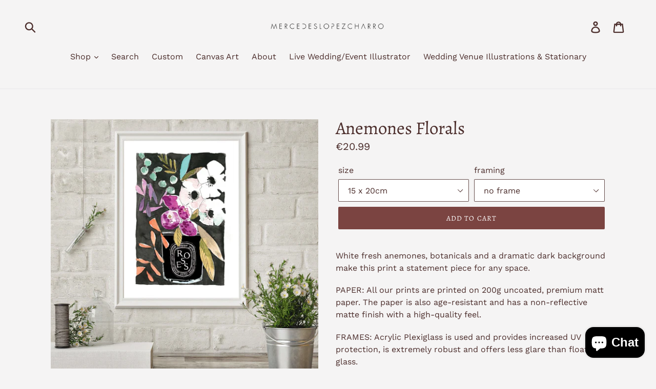

--- FILE ---
content_type: text/html; charset=utf-8
request_url: https://mercedeslopezcharro.com/products/anemones-perfume
body_size: 30455
content:
<!doctype html>
<!--[if IE 9]> <html class="ie9 no-js" lang="en"> <![endif]-->
<!--[if (gt IE 9)|!(IE)]><!--> <html class="no-js" lang="en"> <!--<![endif]-->
<head>
  <meta charset="utf-8">
  <meta http-equiv="X-UA-Compatible" content="IE=edge,chrome=1">
  <meta name="viewport" content="width=device-width,initial-scale=1">
  <meta name="theme-color" content="#7b4441">
  <link rel="canonical" href="https://mercedeslopezcharro.com/products/anemones-perfume"><title>Anemones Florals
&ndash; MercedesLopezCharro</title><meta name="description" content="White fresh anemones, botanicals and a dramatic dark background make this print a statement piece for any space. PAPER: All our prints are printed on 200g uncoated, premium matt paper. The paper is also age-resistant and has a non-reflective matte finish with a high-quality feel. FRAMES: Acrylic Plexiglass is used and "><!-- /snippets/social-meta-tags.liquid -->




<meta property="og:site_name" content="MercedesLopezCharro">
<meta property="og:url" content="https://mercedeslopezcharro.com/products/anemones-perfume">
<meta property="og:title" content="Anemones Florals">
<meta property="og:type" content="product">
<meta property="og:description" content="White fresh anemones, botanicals and a dramatic dark background make this print a statement piece for any space. PAPER: All our prints are printed on 200g uncoated, premium matt paper. The paper is also age-resistant and has a non-reflective matte finish with a high-quality feel. FRAMES: Acrylic Plexiglass is used and ">

  <meta property="og:price:amount" content="20.99">
  <meta property="og:price:currency" content="EUR">

<meta property="og:image" content="http://mercedeslopezcharro.com/cdn/shop/products/NEW_ANEMONES_white_1200x1200.jpg?v=1571648152"><meta property="og:image" content="http://mercedeslopezcharro.com/cdn/shop/products/NEW_anemones_oak_1200x1200.jpg?v=1571648152"><meta property="og:image" content="http://mercedeslopezcharro.com/cdn/shop/products/anemones_NEW_black_1200x1200.jpg?v=1571648152">
<meta property="og:image:secure_url" content="https://mercedeslopezcharro.com/cdn/shop/products/NEW_ANEMONES_white_1200x1200.jpg?v=1571648152"><meta property="og:image:secure_url" content="https://mercedeslopezcharro.com/cdn/shop/products/NEW_anemones_oak_1200x1200.jpg?v=1571648152"><meta property="og:image:secure_url" content="https://mercedeslopezcharro.com/cdn/shop/products/anemones_NEW_black_1200x1200.jpg?v=1571648152">


<meta name="twitter:card" content="summary_large_image">
<meta name="twitter:title" content="Anemones Florals">
<meta name="twitter:description" content="White fresh anemones, botanicals and a dramatic dark background make this print a statement piece for any space. PAPER: All our prints are printed on 200g uncoated, premium matt paper. The paper is also age-resistant and has a non-reflective matte finish with a high-quality feel. FRAMES: Acrylic Plexiglass is used and ">


  <link href="//mercedeslopezcharro.com/cdn/shop/t/1/assets/theme.scss.css?v=59375702602810327811762344068" rel="stylesheet" type="text/css" media="all" />

  <script>
    var theme = {
      strings: {
        addToCart: "Add to cart",
        soldOut: "Sold out",
        unavailable: "Unavailable",
        regularPrice: "Regular price",
        sale: "Sale",
        showMore: "Show More",
        showLess: "Show Less",
        addressError: "Error looking up that address",
        addressNoResults: "No results for that address",
        addressQueryLimit: "You have exceeded the Google API usage limit. Consider upgrading to a \u003ca href=\"https:\/\/developers.google.com\/maps\/premium\/usage-limits\"\u003ePremium Plan\u003c\/a\u003e.",
        authError: "There was a problem authenticating your Google Maps account.",
        newWindow: "Opens in a new window.",
        external: "Opens external website.",
        newWindowExternal: "Opens external website in a new window."
      },
      moneyFormat: "\u003cspan class=money\u003e€{{amount}}\u003c\/span\u003e"
    }

    document.documentElement.className = document.documentElement.className.replace('no-js', 'js');
  </script>

  <!--[if (lte IE 9) ]><script src="//mercedeslopezcharro.com/cdn/shop/t/1/assets/match-media.min.js?v=22265819453975888031531078364" type="text/javascript"></script><![endif]--><!--[if (gt IE 9)|!(IE)]><!--><script src="//mercedeslopezcharro.com/cdn/shop/t/1/assets/lazysizes.js?v=68441465964607740661531078364" async="async"></script><!--<![endif]-->
  <!--[if lte IE 9]><script src="//mercedeslopezcharro.com/cdn/shop/t/1/assets/lazysizes.min.js?v=1037"></script><![endif]-->

  <!--[if (gt IE 9)|!(IE)]><!--><script src="//mercedeslopezcharro.com/cdn/shop/t/1/assets/vendor.js?v=121857302354663160541531078364" defer="defer"></script><!--<![endif]-->
  <!--[if lte IE 9]><script src="//mercedeslopezcharro.com/cdn/shop/t/1/assets/vendor.js?v=121857302354663160541531078364"></script><![endif]-->

  <!--[if (gt IE 9)|!(IE)]><!--><script src="//mercedeslopezcharro.com/cdn/shop/t/1/assets/theme.js?v=39452208910228419981639149842" defer="defer"></script><!--<![endif]-->
  <!--[if lte IE 9]><script src="//mercedeslopezcharro.com/cdn/shop/t/1/assets/theme.js?v=39452208910228419981639149842"></script><![endif]-->

  <script>window.performance && window.performance.mark && window.performance.mark('shopify.content_for_header.start');</script><meta name="google-site-verification" content="lgqzPCA27wJYQdFxwwZhWmU32T0N3hIdIbRYg6LT5IA">
<meta name="google-site-verification" content="gWiCH3V613De65Lhzssr7XfVAXsX4a0sklyre4-1GPg">
<meta id="shopify-digital-wallet" name="shopify-digital-wallet" content="/6357581876/digital_wallets/dialog">
<meta name="shopify-checkout-api-token" content="98f0a884eb78c1241b450d8fb898354c">
<meta id="in-context-paypal-metadata" data-shop-id="6357581876" data-venmo-supported="false" data-environment="production" data-locale="en_US" data-paypal-v4="true" data-currency="EUR">
<link rel="alternate" type="application/json+oembed" href="https://mercedeslopezcharro.com/products/anemones-perfume.oembed">
<script async="async" src="/checkouts/internal/preloads.js?locale=en-ES"></script>
<link rel="preconnect" href="https://shop.app" crossorigin="anonymous">
<script async="async" src="https://shop.app/checkouts/internal/preloads.js?locale=en-ES&shop_id=6357581876" crossorigin="anonymous"></script>
<script id="apple-pay-shop-capabilities" type="application/json">{"shopId":6357581876,"countryCode":"ES","currencyCode":"EUR","merchantCapabilities":["supports3DS"],"merchantId":"gid:\/\/shopify\/Shop\/6357581876","merchantName":"MercedesLopezCharro","requiredBillingContactFields":["postalAddress","email"],"requiredShippingContactFields":["postalAddress","email"],"shippingType":"shipping","supportedNetworks":["visa","maestro","masterCard","amex"],"total":{"type":"pending","label":"MercedesLopezCharro","amount":"1.00"},"shopifyPaymentsEnabled":true,"supportsSubscriptions":true}</script>
<script id="shopify-features" type="application/json">{"accessToken":"98f0a884eb78c1241b450d8fb898354c","betas":["rich-media-storefront-analytics"],"domain":"mercedeslopezcharro.com","predictiveSearch":true,"shopId":6357581876,"locale":"en"}</script>
<script>var Shopify = Shopify || {};
Shopify.shop = "mercedeslopezcharro.myshopify.com";
Shopify.locale = "en";
Shopify.currency = {"active":"EUR","rate":"1.0"};
Shopify.country = "ES";
Shopify.theme = {"name":"Debut","id":16614359092,"schema_name":"Debut","schema_version":"6.0.2","theme_store_id":796,"role":"main"};
Shopify.theme.handle = "null";
Shopify.theme.style = {"id":null,"handle":null};
Shopify.cdnHost = "mercedeslopezcharro.com/cdn";
Shopify.routes = Shopify.routes || {};
Shopify.routes.root = "/";</script>
<script type="module">!function(o){(o.Shopify=o.Shopify||{}).modules=!0}(window);</script>
<script>!function(o){function n(){var o=[];function n(){o.push(Array.prototype.slice.apply(arguments))}return n.q=o,n}var t=o.Shopify=o.Shopify||{};t.loadFeatures=n(),t.autoloadFeatures=n()}(window);</script>
<script>
  window.ShopifyPay = window.ShopifyPay || {};
  window.ShopifyPay.apiHost = "shop.app\/pay";
  window.ShopifyPay.redirectState = null;
</script>
<script id="shop-js-analytics" type="application/json">{"pageType":"product"}</script>
<script defer="defer" async type="module" src="//mercedeslopezcharro.com/cdn/shopifycloud/shop-js/modules/v2/client.init-shop-cart-sync_C5BV16lS.en.esm.js"></script>
<script defer="defer" async type="module" src="//mercedeslopezcharro.com/cdn/shopifycloud/shop-js/modules/v2/chunk.common_CygWptCX.esm.js"></script>
<script type="module">
  await import("//mercedeslopezcharro.com/cdn/shopifycloud/shop-js/modules/v2/client.init-shop-cart-sync_C5BV16lS.en.esm.js");
await import("//mercedeslopezcharro.com/cdn/shopifycloud/shop-js/modules/v2/chunk.common_CygWptCX.esm.js");

  window.Shopify.SignInWithShop?.initShopCartSync?.({"fedCMEnabled":true,"windoidEnabled":true});

</script>
<script>
  window.Shopify = window.Shopify || {};
  if (!window.Shopify.featureAssets) window.Shopify.featureAssets = {};
  window.Shopify.featureAssets['shop-js'] = {"shop-cart-sync":["modules/v2/client.shop-cart-sync_ZFArdW7E.en.esm.js","modules/v2/chunk.common_CygWptCX.esm.js"],"init-fed-cm":["modules/v2/client.init-fed-cm_CmiC4vf6.en.esm.js","modules/v2/chunk.common_CygWptCX.esm.js"],"shop-button":["modules/v2/client.shop-button_tlx5R9nI.en.esm.js","modules/v2/chunk.common_CygWptCX.esm.js"],"shop-cash-offers":["modules/v2/client.shop-cash-offers_DOA2yAJr.en.esm.js","modules/v2/chunk.common_CygWptCX.esm.js","modules/v2/chunk.modal_D71HUcav.esm.js"],"init-windoid":["modules/v2/client.init-windoid_sURxWdc1.en.esm.js","modules/v2/chunk.common_CygWptCX.esm.js"],"shop-toast-manager":["modules/v2/client.shop-toast-manager_ClPi3nE9.en.esm.js","modules/v2/chunk.common_CygWptCX.esm.js"],"init-shop-email-lookup-coordinator":["modules/v2/client.init-shop-email-lookup-coordinator_B8hsDcYM.en.esm.js","modules/v2/chunk.common_CygWptCX.esm.js"],"init-shop-cart-sync":["modules/v2/client.init-shop-cart-sync_C5BV16lS.en.esm.js","modules/v2/chunk.common_CygWptCX.esm.js"],"avatar":["modules/v2/client.avatar_BTnouDA3.en.esm.js"],"pay-button":["modules/v2/client.pay-button_FdsNuTd3.en.esm.js","modules/v2/chunk.common_CygWptCX.esm.js"],"init-customer-accounts":["modules/v2/client.init-customer-accounts_DxDtT_ad.en.esm.js","modules/v2/client.shop-login-button_C5VAVYt1.en.esm.js","modules/v2/chunk.common_CygWptCX.esm.js","modules/v2/chunk.modal_D71HUcav.esm.js"],"init-shop-for-new-customer-accounts":["modules/v2/client.init-shop-for-new-customer-accounts_ChsxoAhi.en.esm.js","modules/v2/client.shop-login-button_C5VAVYt1.en.esm.js","modules/v2/chunk.common_CygWptCX.esm.js","modules/v2/chunk.modal_D71HUcav.esm.js"],"shop-login-button":["modules/v2/client.shop-login-button_C5VAVYt1.en.esm.js","modules/v2/chunk.common_CygWptCX.esm.js","modules/v2/chunk.modal_D71HUcav.esm.js"],"init-customer-accounts-sign-up":["modules/v2/client.init-customer-accounts-sign-up_CPSyQ0Tj.en.esm.js","modules/v2/client.shop-login-button_C5VAVYt1.en.esm.js","modules/v2/chunk.common_CygWptCX.esm.js","modules/v2/chunk.modal_D71HUcav.esm.js"],"shop-follow-button":["modules/v2/client.shop-follow-button_Cva4Ekp9.en.esm.js","modules/v2/chunk.common_CygWptCX.esm.js","modules/v2/chunk.modal_D71HUcav.esm.js"],"checkout-modal":["modules/v2/client.checkout-modal_BPM8l0SH.en.esm.js","modules/v2/chunk.common_CygWptCX.esm.js","modules/v2/chunk.modal_D71HUcav.esm.js"],"lead-capture":["modules/v2/client.lead-capture_Bi8yE_yS.en.esm.js","modules/v2/chunk.common_CygWptCX.esm.js","modules/v2/chunk.modal_D71HUcav.esm.js"],"shop-login":["modules/v2/client.shop-login_D6lNrXab.en.esm.js","modules/v2/chunk.common_CygWptCX.esm.js","modules/v2/chunk.modal_D71HUcav.esm.js"],"payment-terms":["modules/v2/client.payment-terms_CZxnsJam.en.esm.js","modules/v2/chunk.common_CygWptCX.esm.js","modules/v2/chunk.modal_D71HUcav.esm.js"]};
</script>
<script>(function() {
  var isLoaded = false;
  function asyncLoad() {
    if (isLoaded) return;
    isLoaded = true;
    var urls = ["\/\/d1liekpayvooaz.cloudfront.net\/apps\/customizery\/customizery.js?shop=mercedeslopezcharro.myshopify.com","https:\/\/api.revy.io\/bundle.js?shop=mercedeslopezcharro.myshopify.com","https:\/\/cdn.shopify.com\/s\/files\/1\/0449\/2568\/1820\/t\/4\/assets\/booster_currency.js?v=1624978055\u0026shop=mercedeslopezcharro.myshopify.com","https:\/\/cdn.nfcube.com\/instafeed-4128035a091593354bc20437ccbcac20.js?shop=mercedeslopezcharro.myshopify.com","https:\/\/cdn.hextom.com\/js\/freeshippingbar.js?shop=mercedeslopezcharro.myshopify.com"];
    for (var i = 0; i < urls.length; i++) {
      var s = document.createElement('script');
      s.type = 'text/javascript';
      s.async = true;
      s.src = urls[i];
      var x = document.getElementsByTagName('script')[0];
      x.parentNode.insertBefore(s, x);
    }
  };
  if(window.attachEvent) {
    window.attachEvent('onload', asyncLoad);
  } else {
    window.addEventListener('load', asyncLoad, false);
  }
})();</script>
<script id="__st">var __st={"a":6357581876,"offset":3600,"reqid":"e165fd75-9bc7-4f8d-a0f2-255b75886cd3-1768651352","pageurl":"mercedeslopezcharro.com\/products\/anemones-perfume","u":"b04e26239ebb","p":"product","rtyp":"product","rid":1176212176948};</script>
<script>window.ShopifyPaypalV4VisibilityTracking = true;</script>
<script id="captcha-bootstrap">!function(){'use strict';const t='contact',e='account',n='new_comment',o=[[t,t],['blogs',n],['comments',n],[t,'customer']],c=[[e,'customer_login'],[e,'guest_login'],[e,'recover_customer_password'],[e,'create_customer']],r=t=>t.map((([t,e])=>`form[action*='/${t}']:not([data-nocaptcha='true']) input[name='form_type'][value='${e}']`)).join(','),a=t=>()=>t?[...document.querySelectorAll(t)].map((t=>t.form)):[];function s(){const t=[...o],e=r(t);return a(e)}const i='password',u='form_key',d=['recaptcha-v3-token','g-recaptcha-response','h-captcha-response',i],f=()=>{try{return window.sessionStorage}catch{return}},m='__shopify_v',_=t=>t.elements[u];function p(t,e,n=!1){try{const o=window.sessionStorage,c=JSON.parse(o.getItem(e)),{data:r}=function(t){const{data:e,action:n}=t;return t[m]||n?{data:e,action:n}:{data:t,action:n}}(c);for(const[e,n]of Object.entries(r))t.elements[e]&&(t.elements[e].value=n);n&&o.removeItem(e)}catch(o){console.error('form repopulation failed',{error:o})}}const l='form_type',E='cptcha';function T(t){t.dataset[E]=!0}const w=window,h=w.document,L='Shopify',v='ce_forms',y='captcha';let A=!1;((t,e)=>{const n=(g='f06e6c50-85a8-45c8-87d0-21a2b65856fe',I='https://cdn.shopify.com/shopifycloud/storefront-forms-hcaptcha/ce_storefront_forms_captcha_hcaptcha.v1.5.2.iife.js',D={infoText:'Protected by hCaptcha',privacyText:'Privacy',termsText:'Terms'},(t,e,n)=>{const o=w[L][v],c=o.bindForm;if(c)return c(t,g,e,D).then(n);var r;o.q.push([[t,g,e,D],n]),r=I,A||(h.body.append(Object.assign(h.createElement('script'),{id:'captcha-provider',async:!0,src:r})),A=!0)});var g,I,D;w[L]=w[L]||{},w[L][v]=w[L][v]||{},w[L][v].q=[],w[L][y]=w[L][y]||{},w[L][y].protect=function(t,e){n(t,void 0,e),T(t)},Object.freeze(w[L][y]),function(t,e,n,w,h,L){const[v,y,A,g]=function(t,e,n){const i=e?o:[],u=t?c:[],d=[...i,...u],f=r(d),m=r(i),_=r(d.filter((([t,e])=>n.includes(e))));return[a(f),a(m),a(_),s()]}(w,h,L),I=t=>{const e=t.target;return e instanceof HTMLFormElement?e:e&&e.form},D=t=>v().includes(t);t.addEventListener('submit',(t=>{const e=I(t);if(!e)return;const n=D(e)&&!e.dataset.hcaptchaBound&&!e.dataset.recaptchaBound,o=_(e),c=g().includes(e)&&(!o||!o.value);(n||c)&&t.preventDefault(),c&&!n&&(function(t){try{if(!f())return;!function(t){const e=f();if(!e)return;const n=_(t);if(!n)return;const o=n.value;o&&e.removeItem(o)}(t);const e=Array.from(Array(32),(()=>Math.random().toString(36)[2])).join('');!function(t,e){_(t)||t.append(Object.assign(document.createElement('input'),{type:'hidden',name:u})),t.elements[u].value=e}(t,e),function(t,e){const n=f();if(!n)return;const o=[...t.querySelectorAll(`input[type='${i}']`)].map((({name:t})=>t)),c=[...d,...o],r={};for(const[a,s]of new FormData(t).entries())c.includes(a)||(r[a]=s);n.setItem(e,JSON.stringify({[m]:1,action:t.action,data:r}))}(t,e)}catch(e){console.error('failed to persist form',e)}}(e),e.submit())}));const S=(t,e)=>{t&&!t.dataset[E]&&(n(t,e.some((e=>e===t))),T(t))};for(const o of['focusin','change'])t.addEventListener(o,(t=>{const e=I(t);D(e)&&S(e,y())}));const B=e.get('form_key'),M=e.get(l),P=B&&M;t.addEventListener('DOMContentLoaded',(()=>{const t=y();if(P)for(const e of t)e.elements[l].value===M&&p(e,B);[...new Set([...A(),...v().filter((t=>'true'===t.dataset.shopifyCaptcha))])].forEach((e=>S(e,t)))}))}(h,new URLSearchParams(w.location.search),n,t,e,['guest_login'])})(!0,!0)}();</script>
<script integrity="sha256-4kQ18oKyAcykRKYeNunJcIwy7WH5gtpwJnB7kiuLZ1E=" data-source-attribution="shopify.loadfeatures" defer="defer" src="//mercedeslopezcharro.com/cdn/shopifycloud/storefront/assets/storefront/load_feature-a0a9edcb.js" crossorigin="anonymous"></script>
<script crossorigin="anonymous" defer="defer" src="//mercedeslopezcharro.com/cdn/shopifycloud/storefront/assets/shopify_pay/storefront-65b4c6d7.js?v=20250812"></script>
<script data-source-attribution="shopify.dynamic_checkout.dynamic.init">var Shopify=Shopify||{};Shopify.PaymentButton=Shopify.PaymentButton||{isStorefrontPortableWallets:!0,init:function(){window.Shopify.PaymentButton.init=function(){};var t=document.createElement("script");t.src="https://mercedeslopezcharro.com/cdn/shopifycloud/portable-wallets/latest/portable-wallets.en.js",t.type="module",document.head.appendChild(t)}};
</script>
<script data-source-attribution="shopify.dynamic_checkout.buyer_consent">
  function portableWalletsHideBuyerConsent(e){var t=document.getElementById("shopify-buyer-consent"),n=document.getElementById("shopify-subscription-policy-button");t&&n&&(t.classList.add("hidden"),t.setAttribute("aria-hidden","true"),n.removeEventListener("click",e))}function portableWalletsShowBuyerConsent(e){var t=document.getElementById("shopify-buyer-consent"),n=document.getElementById("shopify-subscription-policy-button");t&&n&&(t.classList.remove("hidden"),t.removeAttribute("aria-hidden"),n.addEventListener("click",e))}window.Shopify?.PaymentButton&&(window.Shopify.PaymentButton.hideBuyerConsent=portableWalletsHideBuyerConsent,window.Shopify.PaymentButton.showBuyerConsent=portableWalletsShowBuyerConsent);
</script>
<script data-source-attribution="shopify.dynamic_checkout.cart.bootstrap">document.addEventListener("DOMContentLoaded",(function(){function t(){return document.querySelector("shopify-accelerated-checkout-cart, shopify-accelerated-checkout")}if(t())Shopify.PaymentButton.init();else{new MutationObserver((function(e,n){t()&&(Shopify.PaymentButton.init(),n.disconnect())})).observe(document.body,{childList:!0,subtree:!0})}}));
</script>
<link id="shopify-accelerated-checkout-styles" rel="stylesheet" media="screen" href="https://mercedeslopezcharro.com/cdn/shopifycloud/portable-wallets/latest/accelerated-checkout-backwards-compat.css" crossorigin="anonymous">
<style id="shopify-accelerated-checkout-cart">
        #shopify-buyer-consent {
  margin-top: 1em;
  display: inline-block;
  width: 100%;
}

#shopify-buyer-consent.hidden {
  display: none;
}

#shopify-subscription-policy-button {
  background: none;
  border: none;
  padding: 0;
  text-decoration: underline;
  font-size: inherit;
  cursor: pointer;
}

#shopify-subscription-policy-button::before {
  box-shadow: none;
}

      </style>

<script>window.performance && window.performance.mark && window.performance.mark('shopify.content_for_header.end');</script>
  


<script src="https://cdn.shopify.com/extensions/7bc9bb47-adfa-4267-963e-cadee5096caf/inbox-1252/assets/inbox-chat-loader.js" type="text/javascript" defer="defer"></script>
<link href="https://monorail-edge.shopifysvc.com" rel="dns-prefetch">
<script>(function(){if ("sendBeacon" in navigator && "performance" in window) {try {var session_token_from_headers = performance.getEntriesByType('navigation')[0].serverTiming.find(x => x.name == '_s').description;} catch {var session_token_from_headers = undefined;}var session_cookie_matches = document.cookie.match(/_shopify_s=([^;]*)/);var session_token_from_cookie = session_cookie_matches && session_cookie_matches.length === 2 ? session_cookie_matches[1] : "";var session_token = session_token_from_headers || session_token_from_cookie || "";function handle_abandonment_event(e) {var entries = performance.getEntries().filter(function(entry) {return /monorail-edge.shopifysvc.com/.test(entry.name);});if (!window.abandonment_tracked && entries.length === 0) {window.abandonment_tracked = true;var currentMs = Date.now();var navigation_start = performance.timing.navigationStart;var payload = {shop_id: 6357581876,url: window.location.href,navigation_start,duration: currentMs - navigation_start,session_token,page_type: "product"};window.navigator.sendBeacon("https://monorail-edge.shopifysvc.com/v1/produce", JSON.stringify({schema_id: "online_store_buyer_site_abandonment/1.1",payload: payload,metadata: {event_created_at_ms: currentMs,event_sent_at_ms: currentMs}}));}}window.addEventListener('pagehide', handle_abandonment_event);}}());</script>
<script id="web-pixels-manager-setup">(function e(e,d,r,n,o){if(void 0===o&&(o={}),!Boolean(null===(a=null===(i=window.Shopify)||void 0===i?void 0:i.analytics)||void 0===a?void 0:a.replayQueue)){var i,a;window.Shopify=window.Shopify||{};var t=window.Shopify;t.analytics=t.analytics||{};var s=t.analytics;s.replayQueue=[],s.publish=function(e,d,r){return s.replayQueue.push([e,d,r]),!0};try{self.performance.mark("wpm:start")}catch(e){}var l=function(){var e={modern:/Edge?\/(1{2}[4-9]|1[2-9]\d|[2-9]\d{2}|\d{4,})\.\d+(\.\d+|)|Firefox\/(1{2}[4-9]|1[2-9]\d|[2-9]\d{2}|\d{4,})\.\d+(\.\d+|)|Chrom(ium|e)\/(9{2}|\d{3,})\.\d+(\.\d+|)|(Maci|X1{2}).+ Version\/(15\.\d+|(1[6-9]|[2-9]\d|\d{3,})\.\d+)([,.]\d+|)( \(\w+\)|)( Mobile\/\w+|) Safari\/|Chrome.+OPR\/(9{2}|\d{3,})\.\d+\.\d+|(CPU[ +]OS|iPhone[ +]OS|CPU[ +]iPhone|CPU IPhone OS|CPU iPad OS)[ +]+(15[._]\d+|(1[6-9]|[2-9]\d|\d{3,})[._]\d+)([._]\d+|)|Android:?[ /-](13[3-9]|1[4-9]\d|[2-9]\d{2}|\d{4,})(\.\d+|)(\.\d+|)|Android.+Firefox\/(13[5-9]|1[4-9]\d|[2-9]\d{2}|\d{4,})\.\d+(\.\d+|)|Android.+Chrom(ium|e)\/(13[3-9]|1[4-9]\d|[2-9]\d{2}|\d{4,})\.\d+(\.\d+|)|SamsungBrowser\/([2-9]\d|\d{3,})\.\d+/,legacy:/Edge?\/(1[6-9]|[2-9]\d|\d{3,})\.\d+(\.\d+|)|Firefox\/(5[4-9]|[6-9]\d|\d{3,})\.\d+(\.\d+|)|Chrom(ium|e)\/(5[1-9]|[6-9]\d|\d{3,})\.\d+(\.\d+|)([\d.]+$|.*Safari\/(?![\d.]+ Edge\/[\d.]+$))|(Maci|X1{2}).+ Version\/(10\.\d+|(1[1-9]|[2-9]\d|\d{3,})\.\d+)([,.]\d+|)( \(\w+\)|)( Mobile\/\w+|) Safari\/|Chrome.+OPR\/(3[89]|[4-9]\d|\d{3,})\.\d+\.\d+|(CPU[ +]OS|iPhone[ +]OS|CPU[ +]iPhone|CPU IPhone OS|CPU iPad OS)[ +]+(10[._]\d+|(1[1-9]|[2-9]\d|\d{3,})[._]\d+)([._]\d+|)|Android:?[ /-](13[3-9]|1[4-9]\d|[2-9]\d{2}|\d{4,})(\.\d+|)(\.\d+|)|Mobile Safari.+OPR\/([89]\d|\d{3,})\.\d+\.\d+|Android.+Firefox\/(13[5-9]|1[4-9]\d|[2-9]\d{2}|\d{4,})\.\d+(\.\d+|)|Android.+Chrom(ium|e)\/(13[3-9]|1[4-9]\d|[2-9]\d{2}|\d{4,})\.\d+(\.\d+|)|Android.+(UC? ?Browser|UCWEB|U3)[ /]?(15\.([5-9]|\d{2,})|(1[6-9]|[2-9]\d|\d{3,})\.\d+)\.\d+|SamsungBrowser\/(5\.\d+|([6-9]|\d{2,})\.\d+)|Android.+MQ{2}Browser\/(14(\.(9|\d{2,})|)|(1[5-9]|[2-9]\d|\d{3,})(\.\d+|))(\.\d+|)|K[Aa][Ii]OS\/(3\.\d+|([4-9]|\d{2,})\.\d+)(\.\d+|)/},d=e.modern,r=e.legacy,n=navigator.userAgent;return n.match(d)?"modern":n.match(r)?"legacy":"unknown"}(),u="modern"===l?"modern":"legacy",c=(null!=n?n:{modern:"",legacy:""})[u],f=function(e){return[e.baseUrl,"/wpm","/b",e.hashVersion,"modern"===e.buildTarget?"m":"l",".js"].join("")}({baseUrl:d,hashVersion:r,buildTarget:u}),m=function(e){var d=e.version,r=e.bundleTarget,n=e.surface,o=e.pageUrl,i=e.monorailEndpoint;return{emit:function(e){var a=e.status,t=e.errorMsg,s=(new Date).getTime(),l=JSON.stringify({metadata:{event_sent_at_ms:s},events:[{schema_id:"web_pixels_manager_load/3.1",payload:{version:d,bundle_target:r,page_url:o,status:a,surface:n,error_msg:t},metadata:{event_created_at_ms:s}}]});if(!i)return console&&console.warn&&console.warn("[Web Pixels Manager] No Monorail endpoint provided, skipping logging."),!1;try{return self.navigator.sendBeacon.bind(self.navigator)(i,l)}catch(e){}var u=new XMLHttpRequest;try{return u.open("POST",i,!0),u.setRequestHeader("Content-Type","text/plain"),u.send(l),!0}catch(e){return console&&console.warn&&console.warn("[Web Pixels Manager] Got an unhandled error while logging to Monorail."),!1}}}}({version:r,bundleTarget:l,surface:e.surface,pageUrl:self.location.href,monorailEndpoint:e.monorailEndpoint});try{o.browserTarget=l,function(e){var d=e.src,r=e.async,n=void 0===r||r,o=e.onload,i=e.onerror,a=e.sri,t=e.scriptDataAttributes,s=void 0===t?{}:t,l=document.createElement("script"),u=document.querySelector("head"),c=document.querySelector("body");if(l.async=n,l.src=d,a&&(l.integrity=a,l.crossOrigin="anonymous"),s)for(var f in s)if(Object.prototype.hasOwnProperty.call(s,f))try{l.dataset[f]=s[f]}catch(e){}if(o&&l.addEventListener("load",o),i&&l.addEventListener("error",i),u)u.appendChild(l);else{if(!c)throw new Error("Did not find a head or body element to append the script");c.appendChild(l)}}({src:f,async:!0,onload:function(){if(!function(){var e,d;return Boolean(null===(d=null===(e=window.Shopify)||void 0===e?void 0:e.analytics)||void 0===d?void 0:d.initialized)}()){var d=window.webPixelsManager.init(e)||void 0;if(d){var r=window.Shopify.analytics;r.replayQueue.forEach((function(e){var r=e[0],n=e[1],o=e[2];d.publishCustomEvent(r,n,o)})),r.replayQueue=[],r.publish=d.publishCustomEvent,r.visitor=d.visitor,r.initialized=!0}}},onerror:function(){return m.emit({status:"failed",errorMsg:"".concat(f," has failed to load")})},sri:function(e){var d=/^sha384-[A-Za-z0-9+/=]+$/;return"string"==typeof e&&d.test(e)}(c)?c:"",scriptDataAttributes:o}),m.emit({status:"loading"})}catch(e){m.emit({status:"failed",errorMsg:(null==e?void 0:e.message)||"Unknown error"})}}})({shopId: 6357581876,storefrontBaseUrl: "https://mercedeslopezcharro.com",extensionsBaseUrl: "https://extensions.shopifycdn.com/cdn/shopifycloud/web-pixels-manager",monorailEndpoint: "https://monorail-edge.shopifysvc.com/unstable/produce_batch",surface: "storefront-renderer",enabledBetaFlags: ["2dca8a86"],webPixelsConfigList: [{"id":"1076592972","configuration":"{\"config\":\"{\\\"pixel_id\\\":\\\"GT-PJRMSQ7\\\",\\\"target_country\\\":\\\"ES\\\",\\\"gtag_events\\\":[{\\\"type\\\":\\\"purchase\\\",\\\"action_label\\\":\\\"MC-MQHNK8JZBY\\\"},{\\\"type\\\":\\\"page_view\\\",\\\"action_label\\\":\\\"MC-MQHNK8JZBY\\\"},{\\\"type\\\":\\\"view_item\\\",\\\"action_label\\\":\\\"MC-MQHNK8JZBY\\\"}],\\\"enable_monitoring_mode\\\":false}\"}","eventPayloadVersion":"v1","runtimeContext":"OPEN","scriptVersion":"b2a88bafab3e21179ed38636efcd8a93","type":"APP","apiClientId":1780363,"privacyPurposes":[],"dataSharingAdjustments":{"protectedCustomerApprovalScopes":["read_customer_address","read_customer_email","read_customer_name","read_customer_personal_data","read_customer_phone"]}},{"id":"397705548","configuration":"{\"pixel_id\":\"300222914190271\",\"pixel_type\":\"facebook_pixel\",\"metaapp_system_user_token\":\"-\"}","eventPayloadVersion":"v1","runtimeContext":"OPEN","scriptVersion":"ca16bc87fe92b6042fbaa3acc2fbdaa6","type":"APP","apiClientId":2329312,"privacyPurposes":["ANALYTICS","MARKETING","SALE_OF_DATA"],"dataSharingAdjustments":{"protectedCustomerApprovalScopes":["read_customer_address","read_customer_email","read_customer_name","read_customer_personal_data","read_customer_phone"]}},{"id":"141951308","configuration":"{\"tagID\":\"2612885455491\"}","eventPayloadVersion":"v1","runtimeContext":"STRICT","scriptVersion":"18031546ee651571ed29edbe71a3550b","type":"APP","apiClientId":3009811,"privacyPurposes":["ANALYTICS","MARKETING","SALE_OF_DATA"],"dataSharingAdjustments":{"protectedCustomerApprovalScopes":["read_customer_address","read_customer_email","read_customer_name","read_customer_personal_data","read_customer_phone"]}},{"id":"195952972","eventPayloadVersion":"v1","runtimeContext":"LAX","scriptVersion":"1","type":"CUSTOM","privacyPurposes":["ANALYTICS"],"name":"Google Analytics tag (migrated)"},{"id":"shopify-app-pixel","configuration":"{}","eventPayloadVersion":"v1","runtimeContext":"STRICT","scriptVersion":"0450","apiClientId":"shopify-pixel","type":"APP","privacyPurposes":["ANALYTICS","MARKETING"]},{"id":"shopify-custom-pixel","eventPayloadVersion":"v1","runtimeContext":"LAX","scriptVersion":"0450","apiClientId":"shopify-pixel","type":"CUSTOM","privacyPurposes":["ANALYTICS","MARKETING"]}],isMerchantRequest: false,initData: {"shop":{"name":"MercedesLopezCharro","paymentSettings":{"currencyCode":"EUR"},"myshopifyDomain":"mercedeslopezcharro.myshopify.com","countryCode":"ES","storefrontUrl":"https:\/\/mercedeslopezcharro.com"},"customer":null,"cart":null,"checkout":null,"productVariants":[{"price":{"amount":20.99,"currencyCode":"EUR"},"product":{"title":"Anemones Florals","vendor":"MercedesLopezCharro","id":"1176212176948","untranslatedTitle":"Anemones Florals","url":"\/products\/anemones-perfume","type":"Prints \u0026 Framed Prints"},"id":"9046140682292","image":{"src":"\/\/mercedeslopezcharro.com\/cdn\/shop\/products\/NEW_ANEMONES_white.jpg?v=1571648152"},"sku":"GLOBAL-FAP-6x8","title":"15 x 20cm \/ no frame","untranslatedTitle":"15 x 20cm \/ no frame"},{"price":{"amount":44.99,"currencyCode":"EUR"},"product":{"title":"Anemones Florals","vendor":"MercedesLopezCharro","id":"1176212176948","untranslatedTitle":"Anemones Florals","url":"\/products\/anemones-perfume","type":"Prints \u0026 Framed Prints"},"id":"9046140715060","image":{"src":"\/\/mercedeslopezcharro.com\/cdn\/shop\/products\/NEW_ANEMONES_white.jpg?v=1571648152"},"sku":"GLOBAL-CFP-6x8","title":"15 x 20cm \/ black frame","untranslatedTitle":"15 x 20cm \/ black frame"},{"price":{"amount":44.99,"currencyCode":"EUR"},"product":{"title":"Anemones Florals","vendor":"MercedesLopezCharro","id":"1176212176948","untranslatedTitle":"Anemones Florals","url":"\/products\/anemones-perfume","type":"Prints \u0026 Framed Prints"},"id":"9046140780596","image":{"src":"\/\/mercedeslopezcharro.com\/cdn\/shop\/products\/NEW_ANEMONES_white.jpg?v=1571648152"},"sku":"GLOBAL-CFP-6x8","title":"15 x 20cm \/ white frame","untranslatedTitle":"15 x 20cm \/ white frame"},{"price":{"amount":44.99,"currencyCode":"EUR"},"product":{"title":"Anemones Florals","vendor":"MercedesLopezCharro","id":"1176212176948","untranslatedTitle":"Anemones Florals","url":"\/products\/anemones-perfume","type":"Prints \u0026 Framed Prints"},"id":"9046140813364","image":{"src":"\/\/mercedeslopezcharro.com\/cdn\/shop\/products\/NEW_ANEMONES_white.jpg?v=1571648152"},"sku":"GLOBAL-CFP-6x8","title":"15 x 20cm \/ natural frame","untranslatedTitle":"15 x 20cm \/ natural frame"},{"price":{"amount":26.99,"currencyCode":"EUR"},"product":{"title":"Anemones Florals","vendor":"MercedesLopezCharro","id":"1176212176948","untranslatedTitle":"Anemones Florals","url":"\/products\/anemones-perfume","type":"Prints \u0026 Framed Prints"},"id":"9046141009972","image":{"src":"\/\/mercedeslopezcharro.com\/cdn\/shop\/products\/NEW_ANEMONES_white.jpg?v=1571648152"},"sku":"GLOBAL-FAP-12x16","title":"30 x 40cm \/ no frame","untranslatedTitle":"30 x 40cm \/ no frame"},{"price":{"amount":73.99,"currencyCode":"EUR"},"product":{"title":"Anemones Florals","vendor":"MercedesLopezCharro","id":"1176212176948","untranslatedTitle":"Anemones Florals","url":"\/products\/anemones-perfume","type":"Prints \u0026 Framed Prints"},"id":"9046141075508","image":{"src":"\/\/mercedeslopezcharro.com\/cdn\/shop\/products\/NEW_ANEMONES_white.jpg?v=1571648152"},"sku":"GLOBAL-CFP-12x16","title":"30 x 40cm \/ black frame","untranslatedTitle":"30 x 40cm \/ black frame"},{"price":{"amount":73.99,"currencyCode":"EUR"},"product":{"title":"Anemones Florals","vendor":"MercedesLopezCharro","id":"1176212176948","untranslatedTitle":"Anemones Florals","url":"\/products\/anemones-perfume","type":"Prints \u0026 Framed Prints"},"id":"9046141108276","image":{"src":"\/\/mercedeslopezcharro.com\/cdn\/shop\/products\/NEW_ANEMONES_white.jpg?v=1571648152"},"sku":"GLOBAL-CFP-12x16","title":"30 x 40cm \/ white frame","untranslatedTitle":"30 x 40cm \/ white frame"},{"price":{"amount":73.99,"currencyCode":"EUR"},"product":{"title":"Anemones Florals","vendor":"MercedesLopezCharro","id":"1176212176948","untranslatedTitle":"Anemones Florals","url":"\/products\/anemones-perfume","type":"Prints \u0026 Framed Prints"},"id":"9046141173812","image":{"src":"\/\/mercedeslopezcharro.com\/cdn\/shop\/products\/NEW_ANEMONES_white.jpg?v=1571648152"},"sku":"GLOBAL-CFP-12x16","title":"30 x 40cm \/ natural frame","untranslatedTitle":"30 x 40cm \/ natural frame"},{"price":{"amount":34.99,"currencyCode":"EUR"},"product":{"title":"Anemones Florals","vendor":"MercedesLopezCharro","id":"1176212176948","untranslatedTitle":"Anemones Florals","url":"\/products\/anemones-perfume","type":"Prints \u0026 Framed Prints"},"id":"9046141206580","image":{"src":"\/\/mercedeslopezcharro.com\/cdn\/shop\/products\/NEW_ANEMONES_white.jpg?v=1571648152"},"sku":"GLOBAL-FAP-18x24","title":"45 x 60cm \/ no frame","untranslatedTitle":"45 x 60cm \/ no frame"},{"price":{"amount":99.99,"currencyCode":"EUR"},"product":{"title":"Anemones Florals","vendor":"MercedesLopezCharro","id":"1176212176948","untranslatedTitle":"Anemones Florals","url":"\/products\/anemones-perfume","type":"Prints \u0026 Framed Prints"},"id":"9069170130996","image":{"src":"\/\/mercedeslopezcharro.com\/cdn\/shop\/products\/NEW_ANEMONES_white.jpg?v=1571648152"},"sku":"GLOBAL-CFP-18x24","title":"45 x 60cm \/ black frame","untranslatedTitle":"45 x 60cm \/ black frame"},{"price":{"amount":99.99,"currencyCode":"EUR"},"product":{"title":"Anemones Florals","vendor":"MercedesLopezCharro","id":"1176212176948","untranslatedTitle":"Anemones Florals","url":"\/products\/anemones-perfume","type":"Prints \u0026 Framed Prints"},"id":"9046141272116","image":{"src":"\/\/mercedeslopezcharro.com\/cdn\/shop\/products\/NEW_ANEMONES_white.jpg?v=1571648152"},"sku":"GLOBAL-CFP-18x24","title":"45 x 60cm \/ white frame","untranslatedTitle":"45 x 60cm \/ white frame"},{"price":{"amount":99.99,"currencyCode":"EUR"},"product":{"title":"Anemones Florals","vendor":"MercedesLopezCharro","id":"1176212176948","untranslatedTitle":"Anemones Florals","url":"\/products\/anemones-perfume","type":"Prints \u0026 Framed Prints"},"id":"9046141304884","image":{"src":"\/\/mercedeslopezcharro.com\/cdn\/shop\/products\/NEW_ANEMONES_white.jpg?v=1571648152"},"sku":"GLOBAL-CFP-18x24","title":"45 x 60cm \/ natural frame","untranslatedTitle":"45 x 60cm \/ natural frame"},{"price":{"amount":47.99,"currencyCode":"EUR"},"product":{"title":"Anemones Florals","vendor":"MercedesLopezCharro","id":"1176212176948","untranslatedTitle":"Anemones Florals","url":"\/products\/anemones-perfume","type":"Prints \u0026 Framed Prints"},"id":"9046141370420","image":{"src":"\/\/mercedeslopezcharro.com\/cdn\/shop\/products\/NEW_ANEMONES_white.jpg?v=1571648152"},"sku":"GLOBAL-FAP-24x32","title":"60 x 80cm \/ no frame","untranslatedTitle":"60 x 80cm \/ no frame"},{"price":{"amount":125.99,"currencyCode":"EUR"},"product":{"title":"Anemones Florals","vendor":"MercedesLopezCharro","id":"1176212176948","untranslatedTitle":"Anemones Florals","url":"\/products\/anemones-perfume","type":"Prints \u0026 Framed Prints"},"id":"9046141403188","image":{"src":"\/\/mercedeslopezcharro.com\/cdn\/shop\/products\/NEW_ANEMONES_white.jpg?v=1571648152"},"sku":"GLOBAL-CFP-24x32","title":"60 x 80cm \/ black frame","untranslatedTitle":"60 x 80cm \/ black frame"},{"price":{"amount":125.99,"currencyCode":"EUR"},"product":{"title":"Anemones Florals","vendor":"MercedesLopezCharro","id":"1176212176948","untranslatedTitle":"Anemones Florals","url":"\/products\/anemones-perfume","type":"Prints \u0026 Framed Prints"},"id":"9046141468724","image":{"src":"\/\/mercedeslopezcharro.com\/cdn\/shop\/products\/NEW_ANEMONES_white.jpg?v=1571648152"},"sku":"GLOBAL-CFP-24x32","title":"60 x 80cm \/ white frame","untranslatedTitle":"60 x 80cm \/ white frame"},{"price":{"amount":125.99,"currencyCode":"EUR"},"product":{"title":"Anemones Florals","vendor":"MercedesLopezCharro","id":"1176212176948","untranslatedTitle":"Anemones Florals","url":"\/products\/anemones-perfume","type":"Prints \u0026 Framed Prints"},"id":"9046141501492","image":{"src":"\/\/mercedeslopezcharro.com\/cdn\/shop\/products\/NEW_ANEMONES_white.jpg?v=1571648152"},"sku":"GLOBAL-CFP-24x32","title":"60 x 80cm \/ natural frame","untranslatedTitle":"60 x 80cm \/ natural frame"},{"price":{"amount":87.99,"currencyCode":"EUR"},"product":{"title":"Anemones Florals","vendor":"MercedesLopezCharro","id":"1176212176948","untranslatedTitle":"Anemones Florals","url":"\/products\/anemones-perfume","type":"Prints \u0026 Framed Prints"},"id":"9046141567028","image":{"src":"\/\/mercedeslopezcharro.com\/cdn\/shop\/products\/NEW_ANEMONES_white.jpg?v=1571648152"},"sku":"GLOBAL-FAP-28x40","title":"70 x 100cm \/ no frame","untranslatedTitle":"70 x 100cm \/ no frame"},{"price":{"amount":25.99,"currencyCode":"EUR"},"product":{"title":"Anemones Florals","vendor":"MercedesLopezCharro","id":"1176212176948","untranslatedTitle":"Anemones Florals","url":"\/products\/anemones-perfume","type":"Prints \u0026 Framed Prints"},"id":"29366415818804","image":{"src":"\/\/mercedeslopezcharro.com\/cdn\/shop\/products\/NEW_ANEMONES_white.jpg?v=1571648152"},"sku":"GLOBAL-FAP-A4","title":"A4 \/ no frame","untranslatedTitle":"A4 \/ no frame"},{"price":{"amount":29.99,"currencyCode":"EUR"},"product":{"title":"Anemones Florals","vendor":"MercedesLopezCharro","id":"1176212176948","untranslatedTitle":"Anemones Florals","url":"\/products\/anemones-perfume","type":"Prints \u0026 Framed Prints"},"id":"29366415851572","image":{"src":"\/\/mercedeslopezcharro.com\/cdn\/shop\/products\/NEW_ANEMONES_white.jpg?v=1571648152"},"sku":"GLOBAL-FAP-A3","title":"A3 \/ no frame","untranslatedTitle":"A3 \/ no frame"},{"price":{"amount":189.99,"currencyCode":"EUR"},"product":{"title":"Anemones Florals","vendor":"MercedesLopezCharro","id":"1176212176948","untranslatedTitle":"Anemones Florals","url":"\/products\/anemones-perfume","type":"Prints \u0026 Framed Prints"},"id":"9046141599796","image":{"src":"\/\/mercedeslopezcharro.com\/cdn\/shop\/products\/NEW_ANEMONES_white.jpg?v=1571648152"},"sku":"GLOBAL-CFP-28x40","title":"70 x 100cm \/ black frame","untranslatedTitle":"70 x 100cm \/ black frame"},{"price":{"amount":189.99,"currencyCode":"EUR"},"product":{"title":"Anemones Florals","vendor":"MercedesLopezCharro","id":"1176212176948","untranslatedTitle":"Anemones Florals","url":"\/products\/anemones-perfume","type":"Prints \u0026 Framed Prints"},"id":"9069163053108","image":{"src":"\/\/mercedeslopezcharro.com\/cdn\/shop\/products\/NEW_ANEMONES_white.jpg?v=1571648152"},"sku":"GLOBAL-CFP-28x40","title":"70 x 100cm \/ white frame","untranslatedTitle":"70 x 100cm \/ white frame"},{"price":{"amount":189.99,"currencyCode":"EUR"},"product":{"title":"Anemones Florals","vendor":"MercedesLopezCharro","id":"1176212176948","untranslatedTitle":"Anemones Florals","url":"\/products\/anemones-perfume","type":"Prints \u0026 Framed Prints"},"id":"9069163610164","image":{"src":"\/\/mercedeslopezcharro.com\/cdn\/shop\/products\/NEW_ANEMONES_white.jpg?v=1571648152"},"sku":"GLOBAL-CFP-28x40","title":"70 x 100cm \/ natural frame","untranslatedTitle":"70 x 100cm \/ natural frame"}],"purchasingCompany":null},},"https://mercedeslopezcharro.com/cdn","fcfee988w5aeb613cpc8e4bc33m6693e112",{"modern":"","legacy":""},{"shopId":"6357581876","storefrontBaseUrl":"https:\/\/mercedeslopezcharro.com","extensionBaseUrl":"https:\/\/extensions.shopifycdn.com\/cdn\/shopifycloud\/web-pixels-manager","surface":"storefront-renderer","enabledBetaFlags":"[\"2dca8a86\"]","isMerchantRequest":"false","hashVersion":"fcfee988w5aeb613cpc8e4bc33m6693e112","publish":"custom","events":"[[\"page_viewed\",{}],[\"product_viewed\",{\"productVariant\":{\"price\":{\"amount\":20.99,\"currencyCode\":\"EUR\"},\"product\":{\"title\":\"Anemones Florals\",\"vendor\":\"MercedesLopezCharro\",\"id\":\"1176212176948\",\"untranslatedTitle\":\"Anemones Florals\",\"url\":\"\/products\/anemones-perfume\",\"type\":\"Prints \u0026 Framed Prints\"},\"id\":\"9046140682292\",\"image\":{\"src\":\"\/\/mercedeslopezcharro.com\/cdn\/shop\/products\/NEW_ANEMONES_white.jpg?v=1571648152\"},\"sku\":\"GLOBAL-FAP-6x8\",\"title\":\"15 x 20cm \/ no frame\",\"untranslatedTitle\":\"15 x 20cm \/ no frame\"}}]]"});</script><script>
  window.ShopifyAnalytics = window.ShopifyAnalytics || {};
  window.ShopifyAnalytics.meta = window.ShopifyAnalytics.meta || {};
  window.ShopifyAnalytics.meta.currency = 'EUR';
  var meta = {"product":{"id":1176212176948,"gid":"gid:\/\/shopify\/Product\/1176212176948","vendor":"MercedesLopezCharro","type":"Prints \u0026 Framed Prints","handle":"anemones-perfume","variants":[{"id":9046140682292,"price":2099,"name":"Anemones Florals - 15 x 20cm \/ no frame","public_title":"15 x 20cm \/ no frame","sku":"GLOBAL-FAP-6x8"},{"id":9046140715060,"price":4499,"name":"Anemones Florals - 15 x 20cm \/ black frame","public_title":"15 x 20cm \/ black frame","sku":"GLOBAL-CFP-6x8"},{"id":9046140780596,"price":4499,"name":"Anemones Florals - 15 x 20cm \/ white frame","public_title":"15 x 20cm \/ white frame","sku":"GLOBAL-CFP-6x8"},{"id":9046140813364,"price":4499,"name":"Anemones Florals - 15 x 20cm \/ natural frame","public_title":"15 x 20cm \/ natural frame","sku":"GLOBAL-CFP-6x8"},{"id":9046141009972,"price":2699,"name":"Anemones Florals - 30 x 40cm \/ no frame","public_title":"30 x 40cm \/ no frame","sku":"GLOBAL-FAP-12x16"},{"id":9046141075508,"price":7399,"name":"Anemones Florals - 30 x 40cm \/ black frame","public_title":"30 x 40cm \/ black frame","sku":"GLOBAL-CFP-12x16"},{"id":9046141108276,"price":7399,"name":"Anemones Florals - 30 x 40cm \/ white frame","public_title":"30 x 40cm \/ white frame","sku":"GLOBAL-CFP-12x16"},{"id":9046141173812,"price":7399,"name":"Anemones Florals - 30 x 40cm \/ natural frame","public_title":"30 x 40cm \/ natural frame","sku":"GLOBAL-CFP-12x16"},{"id":9046141206580,"price":3499,"name":"Anemones Florals - 45 x 60cm \/ no frame","public_title":"45 x 60cm \/ no frame","sku":"GLOBAL-FAP-18x24"},{"id":9069170130996,"price":9999,"name":"Anemones Florals - 45 x 60cm \/ black frame","public_title":"45 x 60cm \/ black frame","sku":"GLOBAL-CFP-18x24"},{"id":9046141272116,"price":9999,"name":"Anemones Florals - 45 x 60cm \/ white frame","public_title":"45 x 60cm \/ white frame","sku":"GLOBAL-CFP-18x24"},{"id":9046141304884,"price":9999,"name":"Anemones Florals - 45 x 60cm \/ natural frame","public_title":"45 x 60cm \/ natural frame","sku":"GLOBAL-CFP-18x24"},{"id":9046141370420,"price":4799,"name":"Anemones Florals - 60 x 80cm \/ no frame","public_title":"60 x 80cm \/ no frame","sku":"GLOBAL-FAP-24x32"},{"id":9046141403188,"price":12599,"name":"Anemones Florals - 60 x 80cm \/ black frame","public_title":"60 x 80cm \/ black frame","sku":"GLOBAL-CFP-24x32"},{"id":9046141468724,"price":12599,"name":"Anemones Florals - 60 x 80cm \/ white frame","public_title":"60 x 80cm \/ white frame","sku":"GLOBAL-CFP-24x32"},{"id":9046141501492,"price":12599,"name":"Anemones Florals - 60 x 80cm \/ natural frame","public_title":"60 x 80cm \/ natural frame","sku":"GLOBAL-CFP-24x32"},{"id":9046141567028,"price":8799,"name":"Anemones Florals - 70 x 100cm \/ no frame","public_title":"70 x 100cm \/ no frame","sku":"GLOBAL-FAP-28x40"},{"id":29366415818804,"price":2599,"name":"Anemones Florals - A4 \/ no frame","public_title":"A4 \/ no frame","sku":"GLOBAL-FAP-A4"},{"id":29366415851572,"price":2999,"name":"Anemones Florals - A3 \/ no frame","public_title":"A3 \/ no frame","sku":"GLOBAL-FAP-A3"},{"id":9046141599796,"price":18999,"name":"Anemones Florals - 70 x 100cm \/ black frame","public_title":"70 x 100cm \/ black frame","sku":"GLOBAL-CFP-28x40"},{"id":9069163053108,"price":18999,"name":"Anemones Florals - 70 x 100cm \/ white frame","public_title":"70 x 100cm \/ white frame","sku":"GLOBAL-CFP-28x40"},{"id":9069163610164,"price":18999,"name":"Anemones Florals - 70 x 100cm \/ natural frame","public_title":"70 x 100cm \/ natural frame","sku":"GLOBAL-CFP-28x40"}],"remote":false},"page":{"pageType":"product","resourceType":"product","resourceId":1176212176948,"requestId":"e165fd75-9bc7-4f8d-a0f2-255b75886cd3-1768651352"}};
  for (var attr in meta) {
    window.ShopifyAnalytics.meta[attr] = meta[attr];
  }
</script>
<script class="analytics">
  (function () {
    var customDocumentWrite = function(content) {
      var jquery = null;

      if (window.jQuery) {
        jquery = window.jQuery;
      } else if (window.Checkout && window.Checkout.$) {
        jquery = window.Checkout.$;
      }

      if (jquery) {
        jquery('body').append(content);
      }
    };

    var hasLoggedConversion = function(token) {
      if (token) {
        return document.cookie.indexOf('loggedConversion=' + token) !== -1;
      }
      return false;
    }

    var setCookieIfConversion = function(token) {
      if (token) {
        var twoMonthsFromNow = new Date(Date.now());
        twoMonthsFromNow.setMonth(twoMonthsFromNow.getMonth() + 2);

        document.cookie = 'loggedConversion=' + token + '; expires=' + twoMonthsFromNow;
      }
    }

    var trekkie = window.ShopifyAnalytics.lib = window.trekkie = window.trekkie || [];
    if (trekkie.integrations) {
      return;
    }
    trekkie.methods = [
      'identify',
      'page',
      'ready',
      'track',
      'trackForm',
      'trackLink'
    ];
    trekkie.factory = function(method) {
      return function() {
        var args = Array.prototype.slice.call(arguments);
        args.unshift(method);
        trekkie.push(args);
        return trekkie;
      };
    };
    for (var i = 0; i < trekkie.methods.length; i++) {
      var key = trekkie.methods[i];
      trekkie[key] = trekkie.factory(key);
    }
    trekkie.load = function(config) {
      trekkie.config = config || {};
      trekkie.config.initialDocumentCookie = document.cookie;
      var first = document.getElementsByTagName('script')[0];
      var script = document.createElement('script');
      script.type = 'text/javascript';
      script.onerror = function(e) {
        var scriptFallback = document.createElement('script');
        scriptFallback.type = 'text/javascript';
        scriptFallback.onerror = function(error) {
                var Monorail = {
      produce: function produce(monorailDomain, schemaId, payload) {
        var currentMs = new Date().getTime();
        var event = {
          schema_id: schemaId,
          payload: payload,
          metadata: {
            event_created_at_ms: currentMs,
            event_sent_at_ms: currentMs
          }
        };
        return Monorail.sendRequest("https://" + monorailDomain + "/v1/produce", JSON.stringify(event));
      },
      sendRequest: function sendRequest(endpointUrl, payload) {
        // Try the sendBeacon API
        if (window && window.navigator && typeof window.navigator.sendBeacon === 'function' && typeof window.Blob === 'function' && !Monorail.isIos12()) {
          var blobData = new window.Blob([payload], {
            type: 'text/plain'
          });

          if (window.navigator.sendBeacon(endpointUrl, blobData)) {
            return true;
          } // sendBeacon was not successful

        } // XHR beacon

        var xhr = new XMLHttpRequest();

        try {
          xhr.open('POST', endpointUrl);
          xhr.setRequestHeader('Content-Type', 'text/plain');
          xhr.send(payload);
        } catch (e) {
          console.log(e);
        }

        return false;
      },
      isIos12: function isIos12() {
        return window.navigator.userAgent.lastIndexOf('iPhone; CPU iPhone OS 12_') !== -1 || window.navigator.userAgent.lastIndexOf('iPad; CPU OS 12_') !== -1;
      }
    };
    Monorail.produce('monorail-edge.shopifysvc.com',
      'trekkie_storefront_load_errors/1.1',
      {shop_id: 6357581876,
      theme_id: 16614359092,
      app_name: "storefront",
      context_url: window.location.href,
      source_url: "//mercedeslopezcharro.com/cdn/s/trekkie.storefront.cd680fe47e6c39ca5d5df5f0a32d569bc48c0f27.min.js"});

        };
        scriptFallback.async = true;
        scriptFallback.src = '//mercedeslopezcharro.com/cdn/s/trekkie.storefront.cd680fe47e6c39ca5d5df5f0a32d569bc48c0f27.min.js';
        first.parentNode.insertBefore(scriptFallback, first);
      };
      script.async = true;
      script.src = '//mercedeslopezcharro.com/cdn/s/trekkie.storefront.cd680fe47e6c39ca5d5df5f0a32d569bc48c0f27.min.js';
      first.parentNode.insertBefore(script, first);
    };
    trekkie.load(
      {"Trekkie":{"appName":"storefront","development":false,"defaultAttributes":{"shopId":6357581876,"isMerchantRequest":null,"themeId":16614359092,"themeCityHash":"18336270181969077770","contentLanguage":"en","currency":"EUR","eventMetadataId":"8231a3a3-a99b-467c-ae27-3235213098a5"},"isServerSideCookieWritingEnabled":true,"monorailRegion":"shop_domain","enabledBetaFlags":["65f19447"]},"Session Attribution":{},"S2S":{"facebookCapiEnabled":false,"source":"trekkie-storefront-renderer","apiClientId":580111}}
    );

    var loaded = false;
    trekkie.ready(function() {
      if (loaded) return;
      loaded = true;

      window.ShopifyAnalytics.lib = window.trekkie;

      var originalDocumentWrite = document.write;
      document.write = customDocumentWrite;
      try { window.ShopifyAnalytics.merchantGoogleAnalytics.call(this); } catch(error) {};
      document.write = originalDocumentWrite;

      window.ShopifyAnalytics.lib.page(null,{"pageType":"product","resourceType":"product","resourceId":1176212176948,"requestId":"e165fd75-9bc7-4f8d-a0f2-255b75886cd3-1768651352","shopifyEmitted":true});

      var match = window.location.pathname.match(/checkouts\/(.+)\/(thank_you|post_purchase)/)
      var token = match? match[1]: undefined;
      if (!hasLoggedConversion(token)) {
        setCookieIfConversion(token);
        window.ShopifyAnalytics.lib.track("Viewed Product",{"currency":"EUR","variantId":9046140682292,"productId":1176212176948,"productGid":"gid:\/\/shopify\/Product\/1176212176948","name":"Anemones Florals - 15 x 20cm \/ no frame","price":"20.99","sku":"GLOBAL-FAP-6x8","brand":"MercedesLopezCharro","variant":"15 x 20cm \/ no frame","category":"Prints \u0026 Framed Prints","nonInteraction":true,"remote":false},undefined,undefined,{"shopifyEmitted":true});
      window.ShopifyAnalytics.lib.track("monorail:\/\/trekkie_storefront_viewed_product\/1.1",{"currency":"EUR","variantId":9046140682292,"productId":1176212176948,"productGid":"gid:\/\/shopify\/Product\/1176212176948","name":"Anemones Florals - 15 x 20cm \/ no frame","price":"20.99","sku":"GLOBAL-FAP-6x8","brand":"MercedesLopezCharro","variant":"15 x 20cm \/ no frame","category":"Prints \u0026 Framed Prints","nonInteraction":true,"remote":false,"referer":"https:\/\/mercedeslopezcharro.com\/products\/anemones-perfume"});
      }
    });


        var eventsListenerScript = document.createElement('script');
        eventsListenerScript.async = true;
        eventsListenerScript.src = "//mercedeslopezcharro.com/cdn/shopifycloud/storefront/assets/shop_events_listener-3da45d37.js";
        document.getElementsByTagName('head')[0].appendChild(eventsListenerScript);

})();</script>
  <script>
  if (!window.ga || (window.ga && typeof window.ga !== 'function')) {
    window.ga = function ga() {
      (window.ga.q = window.ga.q || []).push(arguments);
      if (window.Shopify && window.Shopify.analytics && typeof window.Shopify.analytics.publish === 'function') {
        window.Shopify.analytics.publish("ga_stub_called", {}, {sendTo: "google_osp_migration"});
      }
      console.error("Shopify's Google Analytics stub called with:", Array.from(arguments), "\nSee https://help.shopify.com/manual/promoting-marketing/pixels/pixel-migration#google for more information.");
    };
    if (window.Shopify && window.Shopify.analytics && typeof window.Shopify.analytics.publish === 'function') {
      window.Shopify.analytics.publish("ga_stub_initialized", {}, {sendTo: "google_osp_migration"});
    }
  }
</script>
<script
  defer
  src="https://mercedeslopezcharro.com/cdn/shopifycloud/perf-kit/shopify-perf-kit-3.0.4.min.js"
  data-application="storefront-renderer"
  data-shop-id="6357581876"
  data-render-region="gcp-us-east1"
  data-page-type="product"
  data-theme-instance-id="16614359092"
  data-theme-name="Debut"
  data-theme-version="6.0.2"
  data-monorail-region="shop_domain"
  data-resource-timing-sampling-rate="10"
  data-shs="true"
  data-shs-beacon="true"
  data-shs-export-with-fetch="true"
  data-shs-logs-sample-rate="1"
  data-shs-beacon-endpoint="https://mercedeslopezcharro.com/api/collect"
></script>
</head>
<body class="template-product">

  <a class="in-page-link visually-hidden skip-link" href="#MainContent">Skip to content</a>

  <div id="SearchDrawer" class="search-bar drawer drawer--top" role="dialog" aria-modal="true" aria-label="Search">
    <div class="search-bar__table">
      <div class="search-bar__table-cell search-bar__form-wrapper">
        <form class="search search-bar__form" action="/search" method="get" role="search">
          <input class="search__input search-bar__input" type="search" name="q" value="" placeholder="Search" aria-label="Search">
          <button class="search-bar__submit search__submit btn--link" type="submit">
            <svg aria-hidden="true" focusable="false" role="presentation" class="icon icon-search" viewBox="0 0 37 40"><path d="M35.6 36l-9.8-9.8c4.1-5.4 3.6-13.2-1.3-18.1-5.4-5.4-14.2-5.4-19.7 0-5.4 5.4-5.4 14.2 0 19.7 2.6 2.6 6.1 4.1 9.8 4.1 3 0 5.9-1 8.3-2.8l9.8 9.8c.4.4.9.6 1.4.6s1-.2 1.4-.6c.9-.9.9-2.1.1-2.9zm-20.9-8.2c-2.6 0-5.1-1-7-2.9-3.9-3.9-3.9-10.1 0-14C9.6 9 12.2 8 14.7 8s5.1 1 7 2.9c3.9 3.9 3.9 10.1 0 14-1.9 1.9-4.4 2.9-7 2.9z"/></svg>
            <span class="icon__fallback-text">Submit</span>
          </button>
        </form>
      </div>
      <div class="search-bar__table-cell text-right">
        <button type="button" class="btn--link search-bar__close js-drawer-close">
          <svg aria-hidden="true" focusable="false" role="presentation" class="icon icon-close" viewBox="0 0 37 40"><path d="M21.3 23l11-11c.8-.8.8-2 0-2.8-.8-.8-2-.8-2.8 0l-11 11-11-11c-.8-.8-2-.8-2.8 0-.8.8-.8 2 0 2.8l11 11-11 11c-.8.8-.8 2 0 2.8.4.4.9.6 1.4.6s1-.2 1.4-.6l11-11 11 11c.4.4.9.6 1.4.6s1-.2 1.4-.6c.8-.8.8-2 0-2.8l-11-11z"/></svg>
          <span class="icon__fallback-text">Close search</span>
        </button>
      </div>
    </div>
  </div>

  <div id="shopify-section-header" class="shopify-section">

<div data-section-id="header" data-section-type="header-section">
  

  <header class="site-header logo--center" role="banner">
    <div class="grid grid--no-gutters grid--table site-header__mobile-nav">
      
        <div class="grid__item small--hide medium-up--one-third">
          <div class="site-header__search">
            <form action="/search" method="get" class="search-header search" role="search">
  <input class="search-header__input search__input"
    type="search"
    name="q"
    placeholder="Search"
    aria-label="Search">
  <button class="search-header__submit search__submit btn--link site-header__icon" type="submit">
    <svg aria-hidden="true" focusable="false" role="presentation" class="icon icon-search" viewBox="0 0 37 40"><path d="M35.6 36l-9.8-9.8c4.1-5.4 3.6-13.2-1.3-18.1-5.4-5.4-14.2-5.4-19.7 0-5.4 5.4-5.4 14.2 0 19.7 2.6 2.6 6.1 4.1 9.8 4.1 3 0 5.9-1 8.3-2.8l9.8 9.8c.4.4.9.6 1.4.6s1-.2 1.4-.6c.9-.9.9-2.1.1-2.9zm-20.9-8.2c-2.6 0-5.1-1-7-2.9-3.9-3.9-3.9-10.1 0-14C9.6 9 12.2 8 14.7 8s5.1 1 7 2.9c3.9 3.9 3.9 10.1 0 14-1.9 1.9-4.4 2.9-7 2.9z"/></svg>
    <span class="icon__fallback-text">Submit</span>
  </button>
</form>

          </div>
        </div>
      

      

      <div class="grid__item medium-up--one-third logo-align--center">
        
        
          <div class="h2 site-header__logo">
        
          
<a href="/" class="site-header__logo-image site-header__logo-image--centered">
              
              <img class="lazyload js"
                   src="//mercedeslopezcharro.com/cdn/shop/files/new_2020_logo_300x300.png?v=1613728669"
                   data-src="//mercedeslopezcharro.com/cdn/shop/files/new_2020_logo_{width}x.png?v=1613728669"
                   data-widths="[180, 360, 540, 720, 900, 1080, 1296, 1512, 1728, 2048]"
                   data-aspectratio="5.753363228699552"
                   data-sizes="auto"
                   alt="MercedesLopezCharro"
                   style="max-width: 250px">
              <noscript>
                
                <img src="//mercedeslopezcharro.com/cdn/shop/files/new_2020_logo_250x.png?v=1613728669"
                     srcset="//mercedeslopezcharro.com/cdn/shop/files/new_2020_logo_250x.png?v=1613728669 1x, //mercedeslopezcharro.com/cdn/shop/files/new_2020_logo_250x@2x.png?v=1613728669 2x"
                     alt="MercedesLopezCharro"
                     style="max-width: 250px;">
              </noscript>
            </a>
          
        
          </div>
        
      </div>

      

      <div class="grid__item medium-up--one-third text-right site-header__icons site-header__icons--plus">
        <div class="site-header__icons-wrapper">
          

          <button type="button" class="btn--link site-header__icon site-header__search-toggle js-drawer-open-top medium-up--hide">
            <svg aria-hidden="true" focusable="false" role="presentation" class="icon icon-search" viewBox="0 0 37 40"><path d="M35.6 36l-9.8-9.8c4.1-5.4 3.6-13.2-1.3-18.1-5.4-5.4-14.2-5.4-19.7 0-5.4 5.4-5.4 14.2 0 19.7 2.6 2.6 6.1 4.1 9.8 4.1 3 0 5.9-1 8.3-2.8l9.8 9.8c.4.4.9.6 1.4.6s1-.2 1.4-.6c.9-.9.9-2.1.1-2.9zm-20.9-8.2c-2.6 0-5.1-1-7-2.9-3.9-3.9-3.9-10.1 0-14C9.6 9 12.2 8 14.7 8s5.1 1 7 2.9c3.9 3.9 3.9 10.1 0 14-1.9 1.9-4.4 2.9-7 2.9z"/></svg>
            <span class="icon__fallback-text">Search</span>
          </button>

          
            
              <a href="/account/login" class="site-header__icon site-header__account">
                <svg aria-hidden="true" focusable="false" role="presentation" class="icon icon-login" viewBox="0 0 28.33 37.68"><path d="M14.17 14.9a7.45 7.45 0 1 0-7.5-7.45 7.46 7.46 0 0 0 7.5 7.45zm0-10.91a3.45 3.45 0 1 1-3.5 3.46A3.46 3.46 0 0 1 14.17 4zM14.17 16.47A14.18 14.18 0 0 0 0 30.68c0 1.41.66 4 5.11 5.66a27.17 27.17 0 0 0 9.06 1.34c6.54 0 14.17-1.84 14.17-7a14.18 14.18 0 0 0-14.17-14.21zm0 17.21c-6.3 0-10.17-1.77-10.17-3a10.17 10.17 0 1 1 20.33 0c.01 1.23-3.86 3-10.16 3z"/></svg>
                <span class="icon__fallback-text">Log in</span>
              </a>
            
          

          <a href="/cart" class="site-header__icon site-header__cart">
            <svg aria-hidden="true" focusable="false" role="presentation" class="icon icon-cart" viewBox="0 0 37 40"><path d="M36.5 34.8L33.3 8h-5.9C26.7 3.9 23 .8 18.5.8S10.3 3.9 9.6 8H3.7L.5 34.8c-.2 1.5.4 2.4.9 3 .5.5 1.4 1.2 3.1 1.2h28c1.3 0 2.4-.4 3.1-1.3.7-.7 1-1.8.9-2.9zm-18-30c2.2 0 4.1 1.4 4.7 3.2h-9.5c.7-1.9 2.6-3.2 4.8-3.2zM4.5 35l2.8-23h2.2v3c0 1.1.9 2 2 2s2-.9 2-2v-3h10v3c0 1.1.9 2 2 2s2-.9 2-2v-3h2.2l2.8 23h-28z"/></svg>
            <span class="icon__fallback-text">Cart</span>
            
          </a>

          
            <button type="button" class="btn--link site-header__icon site-header__menu js-mobile-nav-toggle mobile-nav--open" aria-controls="navigation"  aria-expanded="false" aria-label="Menu">
              <svg aria-hidden="true" focusable="false" role="presentation" class="icon icon-hamburger" viewBox="0 0 37 40"><path d="M33.5 25h-30c-1.1 0-2-.9-2-2s.9-2 2-2h30c1.1 0 2 .9 2 2s-.9 2-2 2zm0-11.5h-30c-1.1 0-2-.9-2-2s.9-2 2-2h30c1.1 0 2 .9 2 2s-.9 2-2 2zm0 23h-30c-1.1 0-2-.9-2-2s.9-2 2-2h30c1.1 0 2 .9 2 2s-.9 2-2 2z"/></svg>
              <svg aria-hidden="true" focusable="false" role="presentation" class="icon icon-close" viewBox="0 0 37 40"><path d="M21.3 23l11-11c.8-.8.8-2 0-2.8-.8-.8-2-.8-2.8 0l-11 11-11-11c-.8-.8-2-.8-2.8 0-.8.8-.8 2 0 2.8l11 11-11 11c-.8.8-.8 2 0 2.8.4.4.9.6 1.4.6s1-.2 1.4-.6l11-11 11 11c.4.4.9.6 1.4.6s1-.2 1.4-.6c.8-.8.8-2 0-2.8l-11-11z"/></svg>
            </button>
          
        </div>

      </div>
    </div>

    <nav class="mobile-nav-wrapper medium-up--hide" role="navigation">
      <ul id="MobileNav" class="mobile-nav">
        
<li class="mobile-nav__item border-bottom">
            
              
              <button type="button" class="btn--link js-toggle-submenu mobile-nav__link" data-target="shop-1" data-level="1" aria-expanded="false">
                Shop
                <div class="mobile-nav__icon">
                  <svg aria-hidden="true" focusable="false" role="presentation" class="icon icon-chevron-right" viewBox="0 0 284.49 498.98"><defs><style>.cls-1{fill:#231f20}</style></defs><path class="cls-1" d="M223.18 628.49a35 35 0 0 1-24.75-59.75L388.17 379 198.43 189.26a35 35 0 0 1 49.5-49.5l214.49 214.49a35 35 0 0 1 0 49.5L247.93 618.24a34.89 34.89 0 0 1-24.75 10.25z" transform="translate(-188.18 -129.51)"/></svg>
                </div>
              </button>
              <ul class="mobile-nav__dropdown" data-parent="shop-1" data-level="2">
                <li class="visually-hidden" tabindex="-1" data-menu-title="2">Shop Menu</li>
                <li class="mobile-nav__item border-bottom">
                  <div class="mobile-nav__table">
                    <div class="mobile-nav__table-cell mobile-nav__return">
                      <button class="btn--link js-toggle-submenu mobile-nav__return-btn" type="button" aria-expanded="true" aria-label="Shop">
                        <svg aria-hidden="true" focusable="false" role="presentation" class="icon icon-chevron-left" viewBox="0 0 284.49 498.98"><defs><style>.cls-1{fill:#231f20}</style></defs><path class="cls-1" d="M437.67 129.51a35 35 0 0 1 24.75 59.75L272.67 379l189.75 189.74a35 35 0 1 1-49.5 49.5L198.43 403.75a35 35 0 0 1 0-49.5l214.49-214.49a34.89 34.89 0 0 1 24.75-10.25z" transform="translate(-188.18 -129.51)"/></svg>
                      </button>
                    </div>
                    <span class="mobile-nav__sublist-link mobile-nav__sublist-header mobile-nav__sublist-header--main-nav-parent">
                      Shop
                    </span>
                  </div>
                </li>

                
                  <li class="mobile-nav__item border-bottom">
                    
                      <a href="/search" class="mobile-nav__sublist-link">
                        Search Products
                      </a>
                    
                  </li>
                
                  <li class="mobile-nav__item border-bottom">
                    
                      <a href="/pages/custom-artwork" class="mobile-nav__sublist-link">
                        Custom Art
                      </a>
                    
                  </li>
                
                  <li class="mobile-nav__item">
                    
                      
                      <button type="button" class="btn--link js-toggle-submenu mobile-nav__link mobile-nav__sublist-link" data-target="wall-art-1-3" aria-expanded="false">
                        Wall Art
                        <div class="mobile-nav__icon">
                          <svg aria-hidden="true" focusable="false" role="presentation" class="icon icon-chevron-right" viewBox="0 0 284.49 498.98"><defs><style>.cls-1{fill:#231f20}</style></defs><path class="cls-1" d="M223.18 628.49a35 35 0 0 1-24.75-59.75L388.17 379 198.43 189.26a35 35 0 0 1 49.5-49.5l214.49 214.49a35 35 0 0 1 0 49.5L247.93 618.24a34.89 34.89 0 0 1-24.75 10.25z" transform="translate(-188.18 -129.51)"/></svg>
                        </div>
                      </button>
                      <ul class="mobile-nav__dropdown" data-parent="wall-art-1-3" data-level="3">
                        <li class="visually-hidden" tabindex="-1" data-menu-title="3">Wall Art Menu</li>
                        <li class="mobile-nav__item border-bottom">
                          <div class="mobile-nav__table">
                            <div class="mobile-nav__table-cell mobile-nav__return">
                              <button type="button" class="btn--link js-toggle-submenu mobile-nav__return-btn" data-target="shop-1" aria-expanded="true" aria-label="Wall Art">
                                <svg aria-hidden="true" focusable="false" role="presentation" class="icon icon-chevron-left" viewBox="0 0 284.49 498.98"><defs><style>.cls-1{fill:#231f20}</style></defs><path class="cls-1" d="M437.67 129.51a35 35 0 0 1 24.75 59.75L272.67 379l189.75 189.74a35 35 0 1 1-49.5 49.5L198.43 403.75a35 35 0 0 1 0-49.5l214.49-214.49a34.89 34.89 0 0 1 24.75-10.25z" transform="translate(-188.18 -129.51)"/></svg>
                              </button>
                            </div>
                            <a href="/collections" class="mobile-nav__sublist-link mobile-nav__sublist-header">
                              Wall Art
                            </a>
                          </div>
                        </li>
                        
                          <li class="mobile-nav__item border-bottom">
                            <a href="/collections/all" class="mobile-nav__sublist-link">
                              SEE EVERYTHING
                            </a>
                          </li>
                        
                          <li class="mobile-nav__item border-bottom">
                            <a href="/collections/gallery-wall-sets" class="mobile-nav__sublist-link">
                              Gallery Wall Sets
                            </a>
                          </li>
                        
                          <li class="mobile-nav__item border-bottom">
                            <a href="/collections/abstract-prints-framed-prints" class="mobile-nav__sublist-link">
                              Abstract
                            </a>
                          </li>
                        
                          <li class="mobile-nav__item border-bottom">
                            <a href="/collections/tiles" class="mobile-nav__sublist-link">
                              Andalusian Tiles
                            </a>
                          </li>
                        
                          <li class="mobile-nav__item border-bottom">
                            <a href="/collections/frontpage" class="mobile-nav__sublist-link">
                              Drinks &amp; Food
                            </a>
                          </li>
                        
                          <li class="mobile-nav__item border-bottom">
                            <a href="/collections/fashion" class="mobile-nav__sublist-link">
                              Fashion
                            </a>
                          </li>
                        
                          <li class="mobile-nav__item border-bottom">
                            <a href="/collections/botanicals" class="mobile-nav__sublist-link">
                              Florals &amp; Nature
                            </a>
                          </li>
                        
                          <li class="mobile-nav__item border-bottom">
                            <a href="/collections/kids" class="mobile-nav__sublist-link">
                              Kids &amp; Baby
                            </a>
                          </li>
                        
                          <li class="mobile-nav__item border-bottom">
                            <a href="/collections/travel-nautical" class="mobile-nav__sublist-link">
                              Travel &amp; Nautical
                            </a>
                          </li>
                        
                          <li class="mobile-nav__item border-bottom">
                            <a href="/collections/typography-quotes" class="mobile-nav__sublist-link">
                              Typography &amp; Quotes
                            </a>
                          </li>
                        
                          <li class="mobile-nav__item">
                            <a href="/collections/cars" class="mobile-nav__sublist-link">
                              Vehicle
                            </a>
                          </li>
                        
                      </ul>
                    
                  </li>
                
              </ul>
            
          </li>
        
<li class="mobile-nav__item border-bottom">
            
              <a href="/search" class="mobile-nav__link">
                Search
              </a>
            
          </li>
        
<li class="mobile-nav__item border-bottom">
            
              <a href="/pages/custom-artwork" class="mobile-nav__link">
                Custom
              </a>
            
          </li>
        
<li class="mobile-nav__item border-bottom">
            
              <a href="/collections/shop-originals" class="mobile-nav__link">
                Canvas Art
              </a>
            
          </li>
        
<li class="mobile-nav__item border-bottom">
            
              <a href="/pages/hello" class="mobile-nav__link">
                About
              </a>
            
          </li>
        
<li class="mobile-nav__item border-bottom">
            
              <a href="/pages/live-wedding-illustrator" class="mobile-nav__link">
                Live Wedding/Event Illustrator
              </a>
            
          </li>
        
<li class="mobile-nav__item">
            
              <a href="/collections/wedding-venue-illustrations" class="mobile-nav__link">
                Wedding Venue Illustrations & Stationary
              </a>
            
          </li>
        
      </ul>
    </nav>
  </header>

  
  <nav class="small--hide border-bottom" id="AccessibleNav" role="navigation">
    <ul class="site-nav list--inline site-nav--centered" id="SiteNav">
  



    
      <li class="site-nav--has-dropdown site-nav--has-centered-dropdown">
        <button class="site-nav__link site-nav__link--main site-nav__link--button" type="button" aria-haspopup="true" aria-expanded="false" aria-controls="SiteNavLabel-shop">
          Shop
          <svg aria-hidden="true" focusable="false" role="presentation" class="icon icon--wide icon-chevron-down" viewBox="0 0 498.98 284.49"><defs><style>.cls-1{fill:#231f20}</style></defs><path class="cls-1" d="M80.93 271.76A35 35 0 0 1 140.68 247l189.74 189.75L520.16 247a35 35 0 1 1 49.5 49.5L355.17 511a35 35 0 0 1-49.5 0L91.18 296.5a34.89 34.89 0 0 1-10.25-24.74z" transform="translate(-80.93 -236.76)"/></svg>
        </button>

        <div class="site-nav__dropdown site-nav__dropdown--centered" id="SiteNavLabel-shop">
          
            <div class="site-nav__childlist">
              <ul class="site-nav__childlist-grid">
                
                  
                    <li class="site-nav__childlist-item">
                      <a href="/search" class="site-nav__link site-nav__child-link site-nav__child-link--parent">
                        Search Products
                      </a>

                      

                    </li>
                  
                    <li class="site-nav__childlist-item">
                      <a href="/pages/custom-artwork" class="site-nav__link site-nav__child-link site-nav__child-link--parent">
                        Custom Art
                      </a>

                      

                    </li>
                  
                    <li class="site-nav__childlist-item">
                      <a href="/collections" class="site-nav__link site-nav__child-link site-nav__child-link--parent">
                        Wall Art
                      </a>

                      
                        <ul>
                        
                          <li>
                            <a href="/collections/all" class="site-nav__link site-nav__child-link">
                              SEE EVERYTHING
                            </a>
                          </li>
                        
                          <li>
                            <a href="/collections/gallery-wall-sets" class="site-nav__link site-nav__child-link">
                              Gallery Wall Sets
                            </a>
                          </li>
                        
                          <li>
                            <a href="/collections/abstract-prints-framed-prints" class="site-nav__link site-nav__child-link">
                              Abstract
                            </a>
                          </li>
                        
                          <li>
                            <a href="/collections/tiles" class="site-nav__link site-nav__child-link">
                              Andalusian Tiles
                            </a>
                          </li>
                        
                          <li>
                            <a href="/collections/frontpage" class="site-nav__link site-nav__child-link">
                              Drinks &amp; Food
                            </a>
                          </li>
                        
                          <li>
                            <a href="/collections/fashion" class="site-nav__link site-nav__child-link">
                              Fashion
                            </a>
                          </li>
                        
                          <li>
                            <a href="/collections/botanicals" class="site-nav__link site-nav__child-link">
                              Florals &amp; Nature
                            </a>
                          </li>
                        
                          <li>
                            <a href="/collections/kids" class="site-nav__link site-nav__child-link">
                              Kids &amp; Baby
                            </a>
                          </li>
                        
                          <li>
                            <a href="/collections/travel-nautical" class="site-nav__link site-nav__child-link">
                              Travel &amp; Nautical
                            </a>
                          </li>
                        
                          <li>
                            <a href="/collections/typography-quotes" class="site-nav__link site-nav__child-link">
                              Typography &amp; Quotes
                            </a>
                          </li>
                        
                          <li>
                            <a href="/collections/cars" class="site-nav__link site-nav__child-link">
                              Vehicle
                            </a>
                          </li>
                        
                        </ul>
                      

                    </li>
                  
                
              </ul>
            </div>

          
        </div>
      </li>
    
  



    
      <li>
        <a href="/search" class="site-nav__link site-nav__link--main">Search</a>
      </li>
    
  



    
      <li>
        <a href="/pages/custom-artwork" class="site-nav__link site-nav__link--main">Custom</a>
      </li>
    
  



    
      <li>
        <a href="/collections/shop-originals" class="site-nav__link site-nav__link--main">Canvas Art</a>
      </li>
    
  



    
      <li>
        <a href="/pages/hello" class="site-nav__link site-nav__link--main">About</a>
      </li>
    
  



    
      <li>
        <a href="/pages/live-wedding-illustrator" class="site-nav__link site-nav__link--main">Live Wedding/Event Illustrator</a>
      </li>
    
  



    
      <li>
        <a href="/collections/wedding-venue-illustrations" class="site-nav__link site-nav__link--main">Wedding Venue Illustrations & Stationary</a>
      </li>
    
  
</ul>

  </nav>
  
</div>



<script type="application/ld+json">
{
  "@context": "http://schema.org",
  "@type": "Organization",
  "name": "MercedesLopezCharro",
  
    
    "logo": "https://mercedeslopezcharro.com/cdn/shop/files/new_2020_logo_2566x.png?v=1613728669",
  
  "sameAs": [
    "",
    "https://www.facebook.com/mercedeslopezcharroillustrations",
    "",
    "https://www.instagram.com/mercedeslopezcharro/",
    "",
    "",
    "",
    ""
  ],
  "url": "https://mercedeslopezcharro.com"
}
</script>


</div>

  <div class="page-container" id="PageContainer">

    <main class="main-content js-focus-hidden" id="MainContent" role="main" tabindex="-1">
      

<div id="shopify-section-product-template" class="shopify-section"><div class="product-template__container page-width"
  id="ProductSection-product-template"
  data-section-id="product-template"
  data-section-type="product"
  data-enable-history-state="true"
>
  


  <div class="grid product-single">
    <div class="grid__item product-single__photos medium-up--one-half">
        
        
        
        
<style>
  
  
  @media screen and (min-width: 750px) { 
    #FeaturedImage-product-template-13223829602356 {
      max-width: 530px;
      max-height: 530.0px;
    }
    #FeaturedImageZoom-product-template-13223829602356-wrapper {
      max-width: 530px;
      max-height: 530.0px;
    }
   } 
  
  
    
    @media screen and (max-width: 749px) {
      #FeaturedImage-product-template-13223829602356 {
        max-width: 750px;
        max-height: 750px;
      }
      #FeaturedImageZoom-product-template-13223829602356-wrapper {
        max-width: 750px;
      }
    }
  
</style>


        <div id="FeaturedImageZoom-product-template-13223829602356-wrapper" class="product-single__photo-wrapper js">
          <div
          id="FeaturedImageZoom-product-template-13223829602356"
          style="padding-top:100.0%;"
          class="product-single__photo js-zoom-enabled product-single__photo--has-thumbnails"
          data-image-id="13223829602356"
           data-zoom="//mercedeslopezcharro.com/cdn/shop/products/NEW_ANEMONES_white_1024x1024@2x.jpg?v=1571648152">
            <img id="FeaturedImage-product-template-13223829602356"
                 class="feature-row__image product-featured-img lazyload"
                 src="//mercedeslopezcharro.com/cdn/shop/products/NEW_ANEMONES_white_300x300.jpg?v=1571648152"
                 data-src="//mercedeslopezcharro.com/cdn/shop/products/NEW_ANEMONES_white_{width}x.jpg?v=1571648152"
                 data-widths="[180, 360, 540, 720, 900, 1080, 1296, 1512, 1728, 2048]"
                 data-aspectratio="1.0"
                 data-sizes="auto"
                 alt="Anemones Florals">
          </div>
        </div>
      
        
        
        
        
<style>
  
  
  @media screen and (min-width: 750px) { 
    #FeaturedImage-product-template-13223829995572 {
      max-width: 530px;
      max-height: 530.0px;
    }
    #FeaturedImageZoom-product-template-13223829995572-wrapper {
      max-width: 530px;
      max-height: 530.0px;
    }
   } 
  
  
    
    @media screen and (max-width: 749px) {
      #FeaturedImage-product-template-13223829995572 {
        max-width: 750px;
        max-height: 750px;
      }
      #FeaturedImageZoom-product-template-13223829995572-wrapper {
        max-width: 750px;
      }
    }
  
</style>


        <div id="FeaturedImageZoom-product-template-13223829995572-wrapper" class="product-single__photo-wrapper js">
          <div
          id="FeaturedImageZoom-product-template-13223829995572"
          style="padding-top:100.0%;"
          class="product-single__photo js-zoom-enabled product-single__photo--has-thumbnails hide"
          data-image-id="13223829995572"
           data-zoom="//mercedeslopezcharro.com/cdn/shop/products/NEW_anemones_oak_1024x1024@2x.jpg?v=1571648152">
            <img id="FeaturedImage-product-template-13223829995572"
                 class="feature-row__image product-featured-img lazyload lazypreload"
                 src="//mercedeslopezcharro.com/cdn/shop/products/NEW_anemones_oak_300x300.jpg?v=1571648152"
                 data-src="//mercedeslopezcharro.com/cdn/shop/products/NEW_anemones_oak_{width}x.jpg?v=1571648152"
                 data-widths="[180, 360, 540, 720, 900, 1080, 1296, 1512, 1728, 2048]"
                 data-aspectratio="1.0"
                 data-sizes="auto"
                 alt="Anemones Florals">
          </div>
        </div>
      
        
        
        
        
<style>
  
  
  @media screen and (min-width: 750px) { 
    #FeaturedImage-product-template-13223829536820 {
      max-width: 530px;
      max-height: 529.6466666666666px;
    }
    #FeaturedImageZoom-product-template-13223829536820-wrapper {
      max-width: 530px;
      max-height: 529.6466666666666px;
    }
   } 
  
  
    
    @media screen and (max-width: 749px) {
      #FeaturedImage-product-template-13223829536820 {
        max-width: 750px;
        max-height: 750px;
      }
      #FeaturedImageZoom-product-template-13223829536820-wrapper {
        max-width: 750px;
      }
    }
  
</style>


        <div id="FeaturedImageZoom-product-template-13223829536820-wrapper" class="product-single__photo-wrapper js">
          <div
          id="FeaturedImageZoom-product-template-13223829536820"
          style="padding-top:99.93333333333332%;"
          class="product-single__photo js-zoom-enabled product-single__photo--has-thumbnails hide"
          data-image-id="13223829536820"
           data-zoom="//mercedeslopezcharro.com/cdn/shop/products/anemones_NEW_black_1024x1024@2x.jpg?v=1571648152">
            <img id="FeaturedImage-product-template-13223829536820"
                 class="feature-row__image product-featured-img lazyload lazypreload"
                 src="//mercedeslopezcharro.com/cdn/shop/products/anemones_NEW_black_300x300.jpg?v=1571648152"
                 data-src="//mercedeslopezcharro.com/cdn/shop/products/anemones_NEW_black_{width}x.jpg?v=1571648152"
                 data-widths="[180, 360, 540, 720, 900, 1080, 1296, 1512, 1728, 2048]"
                 data-aspectratio="1.0006671114076051"
                 data-sizes="auto"
                 alt="Anemones Florals">
          </div>
        </div>
      
        
        
        
        
<style>
  
  
  @media screen and (min-width: 750px) { 
    #FeaturedImage-product-template-17136781000859 {
      max-width: 475.77162238552853px;
      max-height: 530px;
    }
    #FeaturedImageZoom-product-template-17136781000859-wrapper {
      max-width: 475.77162238552853px;
      max-height: 530px;
    }
   } 
  
  
    
    @media screen and (max-width: 749px) {
      #FeaturedImage-product-template-17136781000859 {
        max-width: 673.2617297908423px;
        max-height: 750px;
      }
      #FeaturedImageZoom-product-template-17136781000859-wrapper {
        max-width: 673.2617297908423px;
      }
    }
  
</style>


        <div id="FeaturedImageZoom-product-template-17136781000859-wrapper" class="product-single__photo-wrapper js">
          <div
          id="FeaturedImageZoom-product-template-17136781000859"
          style="padding-top:111.39798488664987%;"
          class="product-single__photo js-zoom-enabled product-single__photo--has-thumbnails hide"
          data-image-id="17136781000859"
           data-zoom="//mercedeslopezcharro.com/cdn/shop/products/il_1588xN.2364482207_asbk_b7a7bf18-b3f3-4d49-8f8e-a9fa7457e400_1024x1024@2x.jpg?v=1590747253">
            <img id="FeaturedImage-product-template-17136781000859"
                 class="feature-row__image product-featured-img lazyload lazypreload"
                 src="//mercedeslopezcharro.com/cdn/shop/products/il_1588xN.2364482207_asbk_b7a7bf18-b3f3-4d49-8f8e-a9fa7457e400_300x300.jpg?v=1590747253"
                 data-src="//mercedeslopezcharro.com/cdn/shop/products/il_1588xN.2364482207_asbk_b7a7bf18-b3f3-4d49-8f8e-a9fa7457e400_{width}x.jpg?v=1590747253"
                 data-widths="[180, 360, 540, 720, 900, 1080, 1296, 1512, 1728, 2048]"
                 data-aspectratio="0.8976823063877897"
                 data-sizes="auto"
                 alt="Anemones Florals">
          </div>
        </div>
      

      <noscript>
        
        <img src="//mercedeslopezcharro.com/cdn/shop/products/NEW_ANEMONES_white_530x@2x.jpg?v=1571648152" alt="Anemones Florals" id="FeaturedImage-product-template" class="product-featured-img" style="max-width: 530px;">
      </noscript>

      
        

        <div class="thumbnails-wrapper thumbnails-slider--active">
          
            <button type="button" class="btn btn--link medium-up--hide thumbnails-slider__btn thumbnails-slider__prev thumbnails-slider__prev--product-template">
              <svg aria-hidden="true" focusable="false" role="presentation" class="icon icon-chevron-left" viewBox="0 0 284.49 498.98"><defs><style>.cls-1{fill:#231f20}</style></defs><path class="cls-1" d="M437.67 129.51a35 35 0 0 1 24.75 59.75L272.67 379l189.75 189.74a35 35 0 1 1-49.5 49.5L198.43 403.75a35 35 0 0 1 0-49.5l214.49-214.49a34.89 34.89 0 0 1 24.75-10.25z" transform="translate(-188.18 -129.51)"/></svg>
              <span class="icon__fallback-text">Previous slide</span>
            </button>
          
          <ul class="grid grid--uniform product-single__thumbnails product-single__thumbnails-product-template">
            
              <li class="grid__item medium-up--one-quarter product-single__thumbnails-item js">
                <a href="//mercedeslopezcharro.com/cdn/shop/products/NEW_ANEMONES_white_1024x1024@2x.jpg?v=1571648152"
                   class="text-link product-single__thumbnail product-single__thumbnail--product-template"
                   data-thumbnail-id="13223829602356"
                   data-zoom="//mercedeslopezcharro.com/cdn/shop/products/NEW_ANEMONES_white_1024x1024@2x.jpg?v=1571648152">
                     <img class="product-single__thumbnail-image" src="//mercedeslopezcharro.com/cdn/shop/products/NEW_ANEMONES_white_110x110@2x.jpg?v=1571648152" alt="Anemones Florals">
                </a>
              </li>
            
              <li class="grid__item medium-up--one-quarter product-single__thumbnails-item js">
                <a href="//mercedeslopezcharro.com/cdn/shop/products/NEW_anemones_oak_1024x1024@2x.jpg?v=1571648152"
                   class="text-link product-single__thumbnail product-single__thumbnail--product-template"
                   data-thumbnail-id="13223829995572"
                   data-zoom="//mercedeslopezcharro.com/cdn/shop/products/NEW_anemones_oak_1024x1024@2x.jpg?v=1571648152">
                     <img class="product-single__thumbnail-image" src="//mercedeslopezcharro.com/cdn/shop/products/NEW_anemones_oak_110x110@2x.jpg?v=1571648152" alt="Anemones Florals">
                </a>
              </li>
            
              <li class="grid__item medium-up--one-quarter product-single__thumbnails-item js">
                <a href="//mercedeslopezcharro.com/cdn/shop/products/anemones_NEW_black_1024x1024@2x.jpg?v=1571648152"
                   class="text-link product-single__thumbnail product-single__thumbnail--product-template"
                   data-thumbnail-id="13223829536820"
                   data-zoom="//mercedeslopezcharro.com/cdn/shop/products/anemones_NEW_black_1024x1024@2x.jpg?v=1571648152">
                     <img class="product-single__thumbnail-image" src="//mercedeslopezcharro.com/cdn/shop/products/anemones_NEW_black_110x110@2x.jpg?v=1571648152" alt="Anemones Florals">
                </a>
              </li>
            
              <li class="grid__item medium-up--one-quarter product-single__thumbnails-item js">
                <a href="//mercedeslopezcharro.com/cdn/shop/products/il_1588xN.2364482207_asbk_b7a7bf18-b3f3-4d49-8f8e-a9fa7457e400_1024x1024@2x.jpg?v=1590747253"
                   class="text-link product-single__thumbnail product-single__thumbnail--product-template"
                   data-thumbnail-id="17136781000859"
                   data-zoom="//mercedeslopezcharro.com/cdn/shop/products/il_1588xN.2364482207_asbk_b7a7bf18-b3f3-4d49-8f8e-a9fa7457e400_1024x1024@2x.jpg?v=1590747253">
                     <img class="product-single__thumbnail-image" src="//mercedeslopezcharro.com/cdn/shop/products/il_1588xN.2364482207_asbk_b7a7bf18-b3f3-4d49-8f8e-a9fa7457e400_110x110@2x.jpg?v=1590747253" alt="Anemones Florals">
                </a>
              </li>
            
          </ul>
          
            <button type="button" class="btn btn--link medium-up--hide thumbnails-slider__btn thumbnails-slider__next thumbnails-slider__next--product-template">
              <svg aria-hidden="true" focusable="false" role="presentation" class="icon icon-chevron-right" viewBox="0 0 284.49 498.98"><defs><style>.cls-1{fill:#231f20}</style></defs><path class="cls-1" d="M223.18 628.49a35 35 0 0 1-24.75-59.75L388.17 379 198.43 189.26a35 35 0 0 1 49.5-49.5l214.49 214.49a35 35 0 0 1 0 49.5L247.93 618.24a34.89 34.89 0 0 1-24.75 10.25z" transform="translate(-188.18 -129.51)"/></svg>
              <span class="icon__fallback-text">Next slide</span>
            </button>
          
        </div>
      
    </div>

    <div class="grid__item medium-up--one-half">
      <div class="product-single__meta">

        <h1 class="product-single__title">Anemones Florals</h1>

          <div class="product__price">
            <!-- snippet/product-price.liquid -->

<dl class="price" data-price>

  

  <div class="price__regular">
    <dt>
      <span class="visually-hidden visually-hidden--inline">Regular price</span>
    </dt>
    <dd>
      <span class="price-item price-item--regular" data-regular-price>
        
          
            <span class=money>€20.99</span>
          
        
      </span>
    </dd>
  </div>
  <div class="price__sale">
    <dt>
      <span class="visually-hidden visually-hidden--inline">Sale price</span>
    </dt>
    <dd>
      <span class="price-item price-item--sale" data-sale-price>
        <span class=money>€20.99</span>
      </span>
      <span class="price-item__label" aria-hidden="true">Sale</span>
    </dd>
  </div>
</dl>

          </div>

          

          <form method="post" action="/cart/add" id="product_form_1176212176948" accept-charset="UTF-8" class="product-form product-form-product-template
" enctype="multipart/form-data"><input type="hidden" name="form_type" value="product" /><input type="hidden" name="utf8" value="✓" />
            
              
                <div class="selector-wrapper js product-form__item">
                  <label for="SingleOptionSelector-0">
                    size
                  </label>
                  <select class="single-option-selector single-option-selector-product-template product-form__input" id="SingleOptionSelector-0" data-index="option1">
                    
                      <option value="15 x 20cm" selected="selected">15 x 20cm</option>
                    
                      <option value="30 x 40cm">30 x 40cm</option>
                    
                      <option value="45 x 60cm">45 x 60cm</option>
                    
                      <option value="60 x 80cm">60 x 80cm</option>
                    
                      <option value="70 x 100cm">70 x 100cm</option>
                    
                      <option value="A4">A4</option>
                    
                      <option value="A3">A3</option>
                    
                  </select>
                </div>
              
                <div class="selector-wrapper js product-form__item">
                  <label for="SingleOptionSelector-1">
                    framing
                  </label>
                  <select class="single-option-selector single-option-selector-product-template product-form__input" id="SingleOptionSelector-1" data-index="option2">
                    
                      <option value="no frame" selected="selected">no frame</option>
                    
                      <option value="black frame">black frame</option>
                    
                      <option value="white frame">white frame</option>
                    
                      <option value="natural frame">natural frame</option>
                    
                  </select>
                </div>
              
            

            <select name="id" id="ProductSelect-product-template" class="product-form__variants no-js">
              
                
                  <option  selected="selected"  value="9046140682292">
                    15 x 20cm / no frame
                  </option>
                
              
                
                  <option  value="9046140715060">
                    15 x 20cm / black frame
                  </option>
                
              
                
                  <option  value="9046140780596">
                    15 x 20cm / white frame
                  </option>
                
              
                
                  <option  value="9046140813364">
                    15 x 20cm / natural frame
                  </option>
                
              
                
                  <option  value="9046141009972">
                    30 x 40cm / no frame
                  </option>
                
              
                
                  <option  value="9046141075508">
                    30 x 40cm / black frame
                  </option>
                
              
                
                  <option  value="9046141108276">
                    30 x 40cm / white frame
                  </option>
                
              
                
                  <option  value="9046141173812">
                    30 x 40cm / natural frame
                  </option>
                
              
                
                  <option  value="9046141206580">
                    45 x 60cm / no frame
                  </option>
                
              
                
                  <option  value="9069170130996">
                    45 x 60cm / black frame
                  </option>
                
              
                
                  <option  value="9046141272116">
                    45 x 60cm / white frame
                  </option>
                
              
                
                  <option  value="9046141304884">
                    45 x 60cm / natural frame
                  </option>
                
              
                
                  <option  value="9046141370420">
                    60 x 80cm / no frame
                  </option>
                
              
                
                  <option  value="9046141403188">
                    60 x 80cm / black frame
                  </option>
                
              
                
                  <option  value="9046141468724">
                    60 x 80cm / white frame
                  </option>
                
              
                
                  <option  value="9046141501492">
                    60 x 80cm / natural frame
                  </option>
                
              
                
                  <option  value="9046141567028">
                    70 x 100cm / no frame
                  </option>
                
              
                
                  <option  value="29366415818804">
                    A4 / no frame
                  </option>
                
              
                
                  <option  value="29366415851572">
                    A3 / no frame
                  </option>
                
              
                
                  <option  value="9046141599796">
                    70 x 100cm / black frame
                  </option>
                
              
                
                  <option  value="9069163053108">
                    70 x 100cm / white frame
                  </option>
                
              
                
                  <option  value="9069163610164">
                    70 x 100cm / natural frame
                  </option>
                
              
            </select>

            
            <div class="product-form__item product-form__item--submit">
              <button type="submit" name="add" id="AddToCart-product-template"  class="btn product-form__cart-submit">
                <span id="AddToCartText-product-template">
                  
                    Add to cart
                  
                </span>
              </button>
              
            </div>
          <input type="hidden" name="product-id" value="1176212176948" /><input type="hidden" name="section-id" value="product-template" /></form>
        </div><p class="visually-hidden" data-product-status
          aria-live="polite"
          role="status"
        ></p>

        <div class="product-single__description rte">
          <p>White fresh anemones, botanicals and a dramatic dark background make this print a statement piece for any space.</p>
<p class="p1">PAPER: All our prints are printed on 200g uncoated, premium matt paper. The paper is also age-resistant and has a non-reflective matte finish with a high-quality feel.</p>
<p class="p1">FRAMES: Acrylic Plexiglass is used and provides increased UV protection, is extremely robust and offers less glare than float glass. <br> All frames are delivered ready for hanging directly on your walls.</p>
<p class="p1">CANVASES: Our canvases are printed on finely textured artist-grade cotton substrate using 12 colour giclée fine art printing process, which reproduce images perfectly. Canvases are UV resistant and will last a lifetime! They are hand finished by framing professionals using artist stretcher bars, milled from the finest quality European kiln-dried knotless pine. 19mm depth with the image wrapped around the edges. All canvas prints arrive ready for hanging.</p>
<p class="p1"> Please contact me if you need a custom size, or would like to customise this print at info@mercedeslopezcharro.com</p>
        </div>

        
          <!-- /snippets/social-sharing.liquid -->
<ul class="social-sharing">

  
    <li>
      <a target="_blank" href="//www.facebook.com/sharer.php?u=https://mercedeslopezcharro.com/products/anemones-perfume" class="btn btn--small btn--secondary btn--share share-facebook">
        <svg aria-hidden="true" focusable="false" role="presentation" class="icon icon-facebook" viewBox="0 0 20 20"><path fill="#444" d="M18.05.811q.439 0 .744.305t.305.744v16.637q0 .439-.305.744t-.744.305h-4.732v-7.221h2.415l.342-2.854h-2.757v-1.83q0-.659.293-1t1.073-.342h1.488V3.762q-.976-.098-2.171-.098-1.634 0-2.635.964t-1 2.72V9.47H7.951v2.854h2.415v7.221H1.413q-.439 0-.744-.305t-.305-.744V1.859q0-.439.305-.744T1.413.81H18.05z"/></svg>
        <span class="share-title" aria-hidden="true">Share</span>
        <span class="visually-hidden">Share on Facebook</span>
      </a>
    </li>
  

  
    <li>
      <a target="_blank" href="//twitter.com/share?text=Anemones%20Florals&amp;url=https://mercedeslopezcharro.com/products/anemones-perfume" class="btn btn--small btn--secondary btn--share share-twitter">
        <svg aria-hidden="true" focusable="false" role="presentation" class="icon icon-twitter" viewBox="0 0 20 20"><path fill="#444" d="M19.551 4.208q-.815 1.202-1.956 2.038 0 .082.02.255t.02.255q0 1.589-.469 3.179t-1.426 3.036-2.272 2.567-3.158 1.793-3.963.672q-3.301 0-6.031-1.773.571.041.937.041 2.751 0 4.911-1.671-1.284-.02-2.292-.784T2.456 11.85q.346.082.754.082.55 0 1.039-.163-1.365-.285-2.262-1.365T1.09 7.918v-.041q.774.408 1.773.448-.795-.53-1.263-1.396t-.469-1.864q0-1.019.509-1.997 1.487 1.854 3.596 2.924T9.81 7.184q-.143-.509-.143-.897 0-1.63 1.161-2.781t2.832-1.151q.815 0 1.569.326t1.284.917q1.345-.265 2.506-.958-.428 1.386-1.732 2.18 1.243-.163 2.262-.611z"/></svg>
        <span class="share-title" aria-hidden="true">Tweet</span>
        <span class="visually-hidden">Tweet on Twitter</span>
      </a>
    </li>
  

  
    <li>
      <a target="_blank" href="//pinterest.com/pin/create/button/?url=https://mercedeslopezcharro.com/products/anemones-perfume&amp;media=//mercedeslopezcharro.com/cdn/shop/products/NEW_ANEMONES_white_1024x1024.jpg?v=1571648152&amp;description=Anemones%20Florals" class="btn btn--small btn--secondary btn--share share-pinterest">
        <svg aria-hidden="true" focusable="false" role="presentation" class="icon icon-pinterest" viewBox="0 0 20 20"><path fill="#444" d="M9.958.811q1.903 0 3.635.744t2.988 2 2 2.988.744 3.635q0 2.537-1.256 4.696t-3.415 3.415-4.696 1.256q-1.39 0-2.659-.366.707-1.147.951-2.025l.659-2.561q.244.463.903.817t1.39.354q1.464 0 2.622-.842t1.793-2.305.634-3.293q0-2.171-1.671-3.769t-4.257-1.598q-1.586 0-2.903.537T5.298 5.897 4.066 7.775t-.427 2.037q0 1.268.476 2.22t1.427 1.342q.171.073.293.012t.171-.232q.171-.61.195-.756.098-.268-.122-.512-.634-.707-.634-1.83 0-1.854 1.281-3.183t3.354-1.329q1.83 0 2.854 1t1.025 2.61q0 1.342-.366 2.476t-1.049 1.817-1.561.683q-.732 0-1.195-.537t-.293-1.269q.098-.342.256-.878t.268-.915.207-.817.098-.732q0-.61-.317-1t-.927-.39q-.756 0-1.269.695t-.512 1.744q0 .39.061.756t.134.537l.073.171q-1 4.342-1.22 5.098-.195.927-.146 2.171-2.513-1.122-4.062-3.44T.59 10.177q0-3.879 2.744-6.623T9.957.81z"/></svg>
        <span class="share-title" aria-hidden="true">Pin it</span>
        <span class="visually-hidden">Pin on Pinterest</span>
      </a>
    </li>
  

</ul>

        
    </div>
  </div>
</div>




  <script type="application/json" id="ProductJson-product-template">
    {"id":1176212176948,"title":"Anemones Florals","handle":"anemones-perfume","description":"\u003cp\u003eWhite fresh anemones, botanicals and a dramatic dark background make this print a statement piece for any space.\u003c\/p\u003e\n\u003cp class=\"p1\"\u003ePAPER: All our prints are printed on 200g uncoated, premium matt paper. The paper is also age-resistant and has a non-reflective matte finish with a high-quality feel.\u003c\/p\u003e\n\u003cp class=\"p1\"\u003eFRAMES: Acrylic Plexiglass is used and provides increased UV protection, is extremely robust and offers less glare than float glass. \u003cbr\u003e All frames are delivered ready for hanging directly on your walls.\u003c\/p\u003e\n\u003cp class=\"p1\"\u003eCANVASES: Our canvases are printed on finely textured artist-grade cotton substrate using 12 colour giclée fine art printing process, which reproduce images perfectly. Canvases are UV resistant and will last a lifetime! They are hand finished by framing professionals using artist stretcher bars, milled from the finest quality European kiln-dried knotless pine. 19mm depth with the image wrapped around the edges. All canvas prints arrive ready for hanging.\u003c\/p\u003e\n\u003cp class=\"p1\"\u003e Please contact me if you need a custom size, or would like to customise this print at info@mercedeslopezcharro.com\u003c\/p\u003e","published_at":"2019-10-21T10:53:48+02:00","created_at":"2018-07-10T11:45:01+02:00","vendor":"MercedesLopezCharro","type":"Prints \u0026 Framed Prints","tags":["anemones","botanical","candle","diptyque","flowers"],"price":2099,"price_min":2099,"price_max":18999,"available":true,"price_varies":true,"compare_at_price":null,"compare_at_price_min":0,"compare_at_price_max":0,"compare_at_price_varies":false,"variants":[{"id":9046140682292,"title":"15 x 20cm \/ no frame","option1":"15 x 20cm","option2":"no frame","option3":null,"sku":"GLOBAL-FAP-6x8","requires_shipping":true,"taxable":true,"featured_image":null,"available":true,"name":"Anemones Florals - 15 x 20cm \/ no frame","public_title":"15 x 20cm \/ no frame","options":["15 x 20cm","no frame"],"price":2099,"weight":100,"compare_at_price":null,"inventory_management":null,"barcode":null,"requires_selling_plan":false,"selling_plan_allocations":[]},{"id":9046140715060,"title":"15 x 20cm \/ black frame","option1":"15 x 20cm","option2":"black frame","option3":null,"sku":"GLOBAL-CFP-6x8","requires_shipping":true,"taxable":true,"featured_image":null,"available":true,"name":"Anemones Florals - 15 x 20cm \/ black frame","public_title":"15 x 20cm \/ black frame","options":["15 x 20cm","black frame"],"price":4499,"weight":100,"compare_at_price":null,"inventory_management":null,"barcode":null,"requires_selling_plan":false,"selling_plan_allocations":[]},{"id":9046140780596,"title":"15 x 20cm \/ white frame","option1":"15 x 20cm","option2":"white frame","option3":null,"sku":"GLOBAL-CFP-6x8","requires_shipping":true,"taxable":true,"featured_image":null,"available":true,"name":"Anemones Florals - 15 x 20cm \/ white frame","public_title":"15 x 20cm \/ white frame","options":["15 x 20cm","white frame"],"price":4499,"weight":100,"compare_at_price":null,"inventory_management":null,"barcode":null,"requires_selling_plan":false,"selling_plan_allocations":[]},{"id":9046140813364,"title":"15 x 20cm \/ natural frame","option1":"15 x 20cm","option2":"natural frame","option3":null,"sku":"GLOBAL-CFP-6x8","requires_shipping":true,"taxable":true,"featured_image":null,"available":true,"name":"Anemones Florals - 15 x 20cm \/ natural frame","public_title":"15 x 20cm \/ natural frame","options":["15 x 20cm","natural frame"],"price":4499,"weight":100,"compare_at_price":null,"inventory_management":null,"barcode":null,"requires_selling_plan":false,"selling_plan_allocations":[]},{"id":9046141009972,"title":"30 x 40cm \/ no frame","option1":"30 x 40cm","option2":"no frame","option3":null,"sku":"GLOBAL-FAP-12x16","requires_shipping":true,"taxable":true,"featured_image":null,"available":true,"name":"Anemones Florals - 30 x 40cm \/ no frame","public_title":"30 x 40cm \/ no frame","options":["30 x 40cm","no frame"],"price":2699,"weight":100,"compare_at_price":null,"inventory_management":null,"barcode":null,"requires_selling_plan":false,"selling_plan_allocations":[]},{"id":9046141075508,"title":"30 x 40cm \/ black frame","option1":"30 x 40cm","option2":"black frame","option3":null,"sku":"GLOBAL-CFP-12x16","requires_shipping":true,"taxable":true,"featured_image":null,"available":true,"name":"Anemones Florals - 30 x 40cm \/ black frame","public_title":"30 x 40cm \/ black frame","options":["30 x 40cm","black frame"],"price":7399,"weight":100,"compare_at_price":null,"inventory_management":null,"barcode":null,"requires_selling_plan":false,"selling_plan_allocations":[]},{"id":9046141108276,"title":"30 x 40cm \/ white frame","option1":"30 x 40cm","option2":"white frame","option3":null,"sku":"GLOBAL-CFP-12x16","requires_shipping":true,"taxable":true,"featured_image":null,"available":true,"name":"Anemones Florals - 30 x 40cm \/ white frame","public_title":"30 x 40cm \/ white frame","options":["30 x 40cm","white frame"],"price":7399,"weight":100,"compare_at_price":null,"inventory_management":null,"barcode":null,"requires_selling_plan":false,"selling_plan_allocations":[]},{"id":9046141173812,"title":"30 x 40cm \/ natural frame","option1":"30 x 40cm","option2":"natural frame","option3":null,"sku":"GLOBAL-CFP-12x16","requires_shipping":true,"taxable":true,"featured_image":null,"available":true,"name":"Anemones Florals - 30 x 40cm \/ natural frame","public_title":"30 x 40cm \/ natural frame","options":["30 x 40cm","natural frame"],"price":7399,"weight":100,"compare_at_price":null,"inventory_management":null,"barcode":null,"requires_selling_plan":false,"selling_plan_allocations":[]},{"id":9046141206580,"title":"45 x 60cm \/ no frame","option1":"45 x 60cm","option2":"no frame","option3":null,"sku":"GLOBAL-FAP-18x24","requires_shipping":true,"taxable":true,"featured_image":null,"available":true,"name":"Anemones Florals - 45 x 60cm \/ no frame","public_title":"45 x 60cm \/ no frame","options":["45 x 60cm","no frame"],"price":3499,"weight":100,"compare_at_price":null,"inventory_management":null,"barcode":null,"requires_selling_plan":false,"selling_plan_allocations":[]},{"id":9069170130996,"title":"45 x 60cm \/ black frame","option1":"45 x 60cm","option2":"black frame","option3":null,"sku":"GLOBAL-CFP-18x24","requires_shipping":true,"taxable":true,"featured_image":null,"available":true,"name":"Anemones Florals - 45 x 60cm \/ black frame","public_title":"45 x 60cm \/ black frame","options":["45 x 60cm","black frame"],"price":9999,"weight":100,"compare_at_price":null,"inventory_management":null,"barcode":null,"requires_selling_plan":false,"selling_plan_allocations":[]},{"id":9046141272116,"title":"45 x 60cm \/ white frame","option1":"45 x 60cm","option2":"white frame","option3":null,"sku":"GLOBAL-CFP-18x24","requires_shipping":true,"taxable":true,"featured_image":null,"available":true,"name":"Anemones Florals - 45 x 60cm \/ white frame","public_title":"45 x 60cm \/ white frame","options":["45 x 60cm","white frame"],"price":9999,"weight":100,"compare_at_price":null,"inventory_management":null,"barcode":null,"requires_selling_plan":false,"selling_plan_allocations":[]},{"id":9046141304884,"title":"45 x 60cm \/ natural frame","option1":"45 x 60cm","option2":"natural frame","option3":null,"sku":"GLOBAL-CFP-18x24","requires_shipping":true,"taxable":true,"featured_image":null,"available":true,"name":"Anemones Florals - 45 x 60cm \/ natural frame","public_title":"45 x 60cm \/ natural frame","options":["45 x 60cm","natural frame"],"price":9999,"weight":100,"compare_at_price":null,"inventory_management":null,"barcode":null,"requires_selling_plan":false,"selling_plan_allocations":[]},{"id":9046141370420,"title":"60 x 80cm \/ no frame","option1":"60 x 80cm","option2":"no frame","option3":null,"sku":"GLOBAL-FAP-24x32","requires_shipping":true,"taxable":true,"featured_image":null,"available":true,"name":"Anemones Florals - 60 x 80cm \/ no frame","public_title":"60 x 80cm \/ no frame","options":["60 x 80cm","no frame"],"price":4799,"weight":100,"compare_at_price":null,"inventory_management":null,"barcode":null,"requires_selling_plan":false,"selling_plan_allocations":[]},{"id":9046141403188,"title":"60 x 80cm \/ black frame","option1":"60 x 80cm","option2":"black frame","option3":null,"sku":"GLOBAL-CFP-24x32","requires_shipping":true,"taxable":true,"featured_image":null,"available":true,"name":"Anemones Florals - 60 x 80cm \/ black frame","public_title":"60 x 80cm \/ black frame","options":["60 x 80cm","black frame"],"price":12599,"weight":100,"compare_at_price":null,"inventory_management":null,"barcode":null,"requires_selling_plan":false,"selling_plan_allocations":[]},{"id":9046141468724,"title":"60 x 80cm \/ white frame","option1":"60 x 80cm","option2":"white frame","option3":null,"sku":"GLOBAL-CFP-24x32","requires_shipping":true,"taxable":true,"featured_image":null,"available":true,"name":"Anemones Florals - 60 x 80cm \/ white frame","public_title":"60 x 80cm \/ white frame","options":["60 x 80cm","white frame"],"price":12599,"weight":100,"compare_at_price":null,"inventory_management":null,"barcode":null,"requires_selling_plan":false,"selling_plan_allocations":[]},{"id":9046141501492,"title":"60 x 80cm \/ natural frame","option1":"60 x 80cm","option2":"natural frame","option3":null,"sku":"GLOBAL-CFP-24x32","requires_shipping":true,"taxable":true,"featured_image":null,"available":true,"name":"Anemones Florals - 60 x 80cm \/ natural frame","public_title":"60 x 80cm \/ natural frame","options":["60 x 80cm","natural frame"],"price":12599,"weight":100,"compare_at_price":null,"inventory_management":null,"barcode":null,"requires_selling_plan":false,"selling_plan_allocations":[]},{"id":9046141567028,"title":"70 x 100cm \/ no frame","option1":"70 x 100cm","option2":"no frame","option3":null,"sku":"GLOBAL-FAP-28x40","requires_shipping":true,"taxable":true,"featured_image":null,"available":true,"name":"Anemones Florals - 70 x 100cm \/ no frame","public_title":"70 x 100cm \/ no frame","options":["70 x 100cm","no frame"],"price":8799,"weight":100,"compare_at_price":null,"inventory_management":null,"barcode":null,"requires_selling_plan":false,"selling_plan_allocations":[]},{"id":29366415818804,"title":"A4 \/ no frame","option1":"A4","option2":"no frame","option3":null,"sku":"GLOBAL-FAP-A4","requires_shipping":true,"taxable":true,"featured_image":null,"available":true,"name":"Anemones Florals - A4 \/ no frame","public_title":"A4 \/ no frame","options":["A4","no frame"],"price":2599,"weight":100,"compare_at_price":null,"inventory_management":null,"barcode":null,"requires_selling_plan":false,"selling_plan_allocations":[]},{"id":29366415851572,"title":"A3 \/ no frame","option1":"A3","option2":"no frame","option3":null,"sku":"GLOBAL-FAP-A3","requires_shipping":true,"taxable":true,"featured_image":null,"available":true,"name":"Anemones Florals - A3 \/ no frame","public_title":"A3 \/ no frame","options":["A3","no frame"],"price":2999,"weight":100,"compare_at_price":null,"inventory_management":null,"barcode":null,"requires_selling_plan":false,"selling_plan_allocations":[]},{"id":9046141599796,"title":"70 x 100cm \/ black frame","option1":"70 x 100cm","option2":"black frame","option3":null,"sku":"GLOBAL-CFP-28x40","requires_shipping":true,"taxable":true,"featured_image":null,"available":true,"name":"Anemones Florals - 70 x 100cm \/ black frame","public_title":"70 x 100cm \/ black frame","options":["70 x 100cm","black frame"],"price":18999,"weight":100,"compare_at_price":null,"inventory_management":null,"barcode":null,"requires_selling_plan":false,"selling_plan_allocations":[]},{"id":9069163053108,"title":"70 x 100cm \/ white frame","option1":"70 x 100cm","option2":"white frame","option3":null,"sku":"GLOBAL-CFP-28x40","requires_shipping":true,"taxable":true,"featured_image":null,"available":true,"name":"Anemones Florals - 70 x 100cm \/ white frame","public_title":"70 x 100cm \/ white frame","options":["70 x 100cm","white frame"],"price":18999,"weight":100,"compare_at_price":null,"inventory_management":null,"barcode":null,"requires_selling_plan":false,"selling_plan_allocations":[]},{"id":9069163610164,"title":"70 x 100cm \/ natural frame","option1":"70 x 100cm","option2":"natural frame","option3":null,"sku":"GLOBAL-CFP-28x40","requires_shipping":true,"taxable":true,"featured_image":null,"available":true,"name":"Anemones Florals - 70 x 100cm \/ natural frame","public_title":"70 x 100cm \/ natural frame","options":["70 x 100cm","natural frame"],"price":18999,"weight":100,"compare_at_price":null,"inventory_management":null,"barcode":null,"requires_selling_plan":false,"selling_plan_allocations":[]}],"images":["\/\/mercedeslopezcharro.com\/cdn\/shop\/products\/NEW_ANEMONES_white.jpg?v=1571648152","\/\/mercedeslopezcharro.com\/cdn\/shop\/products\/NEW_anemones_oak.jpg?v=1571648152","\/\/mercedeslopezcharro.com\/cdn\/shop\/products\/anemones_NEW_black.jpg?v=1571648152","\/\/mercedeslopezcharro.com\/cdn\/shop\/products\/il_1588xN.2364482207_asbk_b7a7bf18-b3f3-4d49-8f8e-a9fa7457e400.jpg?v=1590747253"],"featured_image":"\/\/mercedeslopezcharro.com\/cdn\/shop\/products\/NEW_ANEMONES_white.jpg?v=1571648152","options":["size","framing"],"media":[{"alt":null,"id":5399999742004,"position":1,"preview_image":{"aspect_ratio":1.0,"height":1500,"width":1500,"src":"\/\/mercedeslopezcharro.com\/cdn\/shop\/products\/NEW_ANEMONES_white.jpg?v=1571648152"},"aspect_ratio":1.0,"height":1500,"media_type":"image","src":"\/\/mercedeslopezcharro.com\/cdn\/shop\/products\/NEW_ANEMONES_white.jpg?v=1571648152","width":1500},{"alt":null,"id":5400000135220,"position":2,"preview_image":{"aspect_ratio":1.0,"height":1500,"width":1500,"src":"\/\/mercedeslopezcharro.com\/cdn\/shop\/products\/NEW_anemones_oak.jpg?v=1571648152"},"aspect_ratio":1.0,"height":1500,"media_type":"image","src":"\/\/mercedeslopezcharro.com\/cdn\/shop\/products\/NEW_anemones_oak.jpg?v=1571648152","width":1500},{"alt":null,"id":5399999676468,"position":3,"preview_image":{"aspect_ratio":1.001,"height":1499,"width":1500,"src":"\/\/mercedeslopezcharro.com\/cdn\/shop\/products\/anemones_NEW_black.jpg?v=1571648152"},"aspect_ratio":1.001,"height":1499,"media_type":"image","src":"\/\/mercedeslopezcharro.com\/cdn\/shop\/products\/anemones_NEW_black.jpg?v=1571648152","width":1500},{"alt":null,"id":9310717378715,"position":4,"preview_image":{"aspect_ratio":0.898,"height":1769,"width":1588,"src":"\/\/mercedeslopezcharro.com\/cdn\/shop\/products\/il_1588xN.2364482207_asbk_b7a7bf18-b3f3-4d49-8f8e-a9fa7457e400.jpg?v=1590747253"},"aspect_ratio":0.898,"height":1769,"media_type":"image","src":"\/\/mercedeslopezcharro.com\/cdn\/shop\/products\/il_1588xN.2364482207_asbk_b7a7bf18-b3f3-4d49-8f8e-a9fa7457e400.jpg?v=1590747253","width":1588}],"requires_selling_plan":false,"selling_plan_groups":[],"content":"\u003cp\u003eWhite fresh anemones, botanicals and a dramatic dark background make this print a statement piece for any space.\u003c\/p\u003e\n\u003cp class=\"p1\"\u003ePAPER: All our prints are printed on 200g uncoated, premium matt paper. The paper is also age-resistant and has a non-reflective matte finish with a high-quality feel.\u003c\/p\u003e\n\u003cp class=\"p1\"\u003eFRAMES: Acrylic Plexiglass is used and provides increased UV protection, is extremely robust and offers less glare than float glass. \u003cbr\u003e All frames are delivered ready for hanging directly on your walls.\u003c\/p\u003e\n\u003cp class=\"p1\"\u003eCANVASES: Our canvases are printed on finely textured artist-grade cotton substrate using 12 colour giclée fine art printing process, which reproduce images perfectly. Canvases are UV resistant and will last a lifetime! They are hand finished by framing professionals using artist stretcher bars, milled from the finest quality European kiln-dried knotless pine. 19mm depth with the image wrapped around the edges. All canvas prints arrive ready for hanging.\u003c\/p\u003e\n\u003cp class=\"p1\"\u003e Please contact me if you need a custom size, or would like to customise this print at info@mercedeslopezcharro.com\u003c\/p\u003e"}
  </script>



</div>

<script>
  // Override default values of shop.strings for each template.
  // Alternate product templates can change values of
  // add to cart button, sold out, and unavailable states here.
  theme.productStrings = {
    addToCart: "Add to cart",
    soldOut: "Sold out",
    unavailable: "Unavailable"
  }
</script>



<script type="application/ld+json">
{
  "@context": "http://schema.org/",
  "@type": "Product",
  "name": "Anemones Florals",
  "url": "https://mercedeslopezcharro.com/products/anemones-perfume","image": [
      "https://mercedeslopezcharro.com/cdn/shop/products/NEW_ANEMONES_white_1500x.jpg?v=1571648152"
    ],"description": "White fresh anemones, botanicals and a dramatic dark background make this print a statement piece for any space.
PAPER: All our prints are printed on 200g uncoated, premium matt paper. The paper is also age-resistant and has a non-reflective matte finish with a high-quality feel.
FRAMES: Acrylic Plexiglass is used and provides increased UV protection, is extremely robust and offers less glare than float glass.  All frames are delivered ready for hanging directly on your walls.
CANVASES: Our canvases are printed on finely textured artist-grade cotton substrate using 12 colour giclée fine art printing process, which reproduce images perfectly. Canvases are UV resistant and will last a lifetime! They are hand finished by framing professionals using artist stretcher bars, milled from the finest quality European kiln-dried knotless pine. 19mm depth with the image wrapped around the edges. All canvas prints arrive ready for hanging.
 Please contact me if you need a custom size, or would like to customise this print at info@mercedeslopezcharro.com","sku": "GLOBAL-FAP-6x8","brand": {
    "@type": "Thing",
    "name": "MercedesLopezCharro"
  },
  "offers": [{
        "@type" : "Offer","sku": "GLOBAL-FAP-6x8","availability" : "http://schema.org/InStock",
        "price" : "20.99",
        "priceCurrency" : "EUR",
        "url" : "https://mercedeslopezcharro.com/products/anemones-perfume?variant=9046140682292"
      },
{
        "@type" : "Offer","sku": "GLOBAL-CFP-6x8","availability" : "http://schema.org/InStock",
        "price" : "44.99",
        "priceCurrency" : "EUR",
        "url" : "https://mercedeslopezcharro.com/products/anemones-perfume?variant=9046140715060"
      },
{
        "@type" : "Offer","sku": "GLOBAL-CFP-6x8","availability" : "http://schema.org/InStock",
        "price" : "44.99",
        "priceCurrency" : "EUR",
        "url" : "https://mercedeslopezcharro.com/products/anemones-perfume?variant=9046140780596"
      },
{
        "@type" : "Offer","sku": "GLOBAL-CFP-6x8","availability" : "http://schema.org/InStock",
        "price" : "44.99",
        "priceCurrency" : "EUR",
        "url" : "https://mercedeslopezcharro.com/products/anemones-perfume?variant=9046140813364"
      },
{
        "@type" : "Offer","sku": "GLOBAL-FAP-12x16","availability" : "http://schema.org/InStock",
        "price" : "26.99",
        "priceCurrency" : "EUR",
        "url" : "https://mercedeslopezcharro.com/products/anemones-perfume?variant=9046141009972"
      },
{
        "@type" : "Offer","sku": "GLOBAL-CFP-12x16","availability" : "http://schema.org/InStock",
        "price" : "73.99",
        "priceCurrency" : "EUR",
        "url" : "https://mercedeslopezcharro.com/products/anemones-perfume?variant=9046141075508"
      },
{
        "@type" : "Offer","sku": "GLOBAL-CFP-12x16","availability" : "http://schema.org/InStock",
        "price" : "73.99",
        "priceCurrency" : "EUR",
        "url" : "https://mercedeslopezcharro.com/products/anemones-perfume?variant=9046141108276"
      },
{
        "@type" : "Offer","sku": "GLOBAL-CFP-12x16","availability" : "http://schema.org/InStock",
        "price" : "73.99",
        "priceCurrency" : "EUR",
        "url" : "https://mercedeslopezcharro.com/products/anemones-perfume?variant=9046141173812"
      },
{
        "@type" : "Offer","sku": "GLOBAL-FAP-18x24","availability" : "http://schema.org/InStock",
        "price" : "34.99",
        "priceCurrency" : "EUR",
        "url" : "https://mercedeslopezcharro.com/products/anemones-perfume?variant=9046141206580"
      },
{
        "@type" : "Offer","sku": "GLOBAL-CFP-18x24","availability" : "http://schema.org/InStock",
        "price" : "99.99",
        "priceCurrency" : "EUR",
        "url" : "https://mercedeslopezcharro.com/products/anemones-perfume?variant=9069170130996"
      },
{
        "@type" : "Offer","sku": "GLOBAL-CFP-18x24","availability" : "http://schema.org/InStock",
        "price" : "99.99",
        "priceCurrency" : "EUR",
        "url" : "https://mercedeslopezcharro.com/products/anemones-perfume?variant=9046141272116"
      },
{
        "@type" : "Offer","sku": "GLOBAL-CFP-18x24","availability" : "http://schema.org/InStock",
        "price" : "99.99",
        "priceCurrency" : "EUR",
        "url" : "https://mercedeslopezcharro.com/products/anemones-perfume?variant=9046141304884"
      },
{
        "@type" : "Offer","sku": "GLOBAL-FAP-24x32","availability" : "http://schema.org/InStock",
        "price" : "47.99",
        "priceCurrency" : "EUR",
        "url" : "https://mercedeslopezcharro.com/products/anemones-perfume?variant=9046141370420"
      },
{
        "@type" : "Offer","sku": "GLOBAL-CFP-24x32","availability" : "http://schema.org/InStock",
        "price" : "125.99",
        "priceCurrency" : "EUR",
        "url" : "https://mercedeslopezcharro.com/products/anemones-perfume?variant=9046141403188"
      },
{
        "@type" : "Offer","sku": "GLOBAL-CFP-24x32","availability" : "http://schema.org/InStock",
        "price" : "125.99",
        "priceCurrency" : "EUR",
        "url" : "https://mercedeslopezcharro.com/products/anemones-perfume?variant=9046141468724"
      },
{
        "@type" : "Offer","sku": "GLOBAL-CFP-24x32","availability" : "http://schema.org/InStock",
        "price" : "125.99",
        "priceCurrency" : "EUR",
        "url" : "https://mercedeslopezcharro.com/products/anemones-perfume?variant=9046141501492"
      },
{
        "@type" : "Offer","sku": "GLOBAL-FAP-28x40","availability" : "http://schema.org/InStock",
        "price" : "87.99",
        "priceCurrency" : "EUR",
        "url" : "https://mercedeslopezcharro.com/products/anemones-perfume?variant=9046141567028"
      },
{
        "@type" : "Offer","sku": "GLOBAL-FAP-A4","availability" : "http://schema.org/InStock",
        "price" : "25.99",
        "priceCurrency" : "EUR",
        "url" : "https://mercedeslopezcharro.com/products/anemones-perfume?variant=29366415818804"
      },
{
        "@type" : "Offer","sku": "GLOBAL-FAP-A3","availability" : "http://schema.org/InStock",
        "price" : "29.99",
        "priceCurrency" : "EUR",
        "url" : "https://mercedeslopezcharro.com/products/anemones-perfume?variant=29366415851572"
      },
{
        "@type" : "Offer","sku": "GLOBAL-CFP-28x40","availability" : "http://schema.org/InStock",
        "price" : "189.99",
        "priceCurrency" : "EUR",
        "url" : "https://mercedeslopezcharro.com/products/anemones-perfume?variant=9046141599796"
      },
{
        "@type" : "Offer","sku": "GLOBAL-CFP-28x40","availability" : "http://schema.org/InStock",
        "price" : "189.99",
        "priceCurrency" : "EUR",
        "url" : "https://mercedeslopezcharro.com/products/anemones-perfume?variant=9069163053108"
      },
{
        "@type" : "Offer","sku": "GLOBAL-CFP-28x40","availability" : "http://schema.org/InStock",
        "price" : "189.99",
        "priceCurrency" : "EUR",
        "url" : "https://mercedeslopezcharro.com/products/anemones-perfume?variant=9069163610164"
      }
]
}
</script>

    </main>

    <div id="shopify-section-footer" class="shopify-section">

<footer class="site-footer" role="contentinfo">
  <div class="page-width">
    <div class="grid grid--no-gutters">
      <div class="grid__item text-center">
        
          <ul class="site-footer__linklist site-footer__linklist--center">
            
              <li class="site-footer__linklist-item">
                <a href="/search">Search</a>
              </li>
            
              <li class="site-footer__linklist-item">
                <a href="/pages/contact-us">Contact</a>
              </li>
            
              <li class="site-footer__linklist-item">
                <a href="/pages/faq">FAQ</a>
              </li>
            
              <li class="site-footer__linklist-item">
                <a href="/pages/bespoke-framing">Framing & Printed Canvas</a>
              </li>
            
              <li class="site-footer__linklist-item">
                <a href="/policies/terms-of-service">Terms of Service</a>
              </li>
            
              <li class="site-footer__linklist-item">
                <a href="/pages/shipping-packaging">Shipping & Returns</a>
              </li>
            
          </ul>
        
      </div>

      <div class="grid__item text-center">
        
      </div>

      
    </div>

    <div class="grid grid--no-gutters site-footer__secondary-wrapper ">
      
        <div class="grid__item text-center">
          <ul class="list--inline site-footer__social-icons social-icons site-footer__subwrapper">
            
              <li>
                <a class="social-icons__link" href="https://www.facebook.com/mercedeslopezcharroillustrations" aria-describedby="a11y-external-message">
                  <svg aria-hidden="true" focusable="false" role="presentation" class="icon icon-facebook" viewBox="0 0 20 20"><path fill="#444" d="M18.05.811q.439 0 .744.305t.305.744v16.637q0 .439-.305.744t-.744.305h-4.732v-7.221h2.415l.342-2.854h-2.757v-1.83q0-.659.293-1t1.073-.342h1.488V3.762q-.976-.098-2.171-.098-1.634 0-2.635.964t-1 2.72V9.47H7.951v2.854h2.415v7.221H1.413q-.439 0-.744-.305t-.305-.744V1.859q0-.439.305-.744T1.413.81H18.05z"/></svg>
                  <span class="icon__fallback-text">Facebook</span>
                </a>
              </li>
            
            
            
            
              <li>
                <a class="social-icons__link" href="https://www.instagram.com/mercedeslopezcharro/" aria-describedby="a11y-external-message">
                  <svg aria-hidden="true" focusable="false" role="presentation" class="icon icon-instagram" viewBox="0 0 512 512"><path d="M256 49.5c67.3 0 75.2.3 101.8 1.5 24.6 1.1 37.9 5.2 46.8 8.7 11.8 4.6 20.2 10 29 18.8s14.3 17.2 18.8 29c3.4 8.9 7.6 22.2 8.7 46.8 1.2 26.6 1.5 34.5 1.5 101.8s-.3 75.2-1.5 101.8c-1.1 24.6-5.2 37.9-8.7 46.8-4.6 11.8-10 20.2-18.8 29s-17.2 14.3-29 18.8c-8.9 3.4-22.2 7.6-46.8 8.7-26.6 1.2-34.5 1.5-101.8 1.5s-75.2-.3-101.8-1.5c-24.6-1.1-37.9-5.2-46.8-8.7-11.8-4.6-20.2-10-29-18.8s-14.3-17.2-18.8-29c-3.4-8.9-7.6-22.2-8.7-46.8-1.2-26.6-1.5-34.5-1.5-101.8s.3-75.2 1.5-101.8c1.1-24.6 5.2-37.9 8.7-46.8 4.6-11.8 10-20.2 18.8-29s17.2-14.3 29-18.8c8.9-3.4 22.2-7.6 46.8-8.7 26.6-1.3 34.5-1.5 101.8-1.5m0-45.4c-68.4 0-77 .3-103.9 1.5C125.3 6.8 107 11.1 91 17.3c-16.6 6.4-30.6 15.1-44.6 29.1-14 14-22.6 28.1-29.1 44.6-6.2 16-10.5 34.3-11.7 61.2C4.4 179 4.1 187.6 4.1 256s.3 77 1.5 103.9c1.2 26.8 5.5 45.1 11.7 61.2 6.4 16.6 15.1 30.6 29.1 44.6 14 14 28.1 22.6 44.6 29.1 16 6.2 34.3 10.5 61.2 11.7 26.9 1.2 35.4 1.5 103.9 1.5s77-.3 103.9-1.5c26.8-1.2 45.1-5.5 61.2-11.7 16.6-6.4 30.6-15.1 44.6-29.1 14-14 22.6-28.1 29.1-44.6 6.2-16 10.5-34.3 11.7-61.2 1.2-26.9 1.5-35.4 1.5-103.9s-.3-77-1.5-103.9c-1.2-26.8-5.5-45.1-11.7-61.2-6.4-16.6-15.1-30.6-29.1-44.6-14-14-28.1-22.6-44.6-29.1-16-6.2-34.3-10.5-61.2-11.7-27-1.1-35.6-1.4-104-1.4z"/><path d="M256 126.6c-71.4 0-129.4 57.9-129.4 129.4s58 129.4 129.4 129.4 129.4-58 129.4-129.4-58-129.4-129.4-129.4zm0 213.4c-46.4 0-84-37.6-84-84s37.6-84 84-84 84 37.6 84 84-37.6 84-84 84z"/><circle cx="390.5" cy="121.5" r="30.2"/></svg>
                  <span class="icon__fallback-text">Instagram</span>
                </a>
              </li>
            
            
            
            
            
            
          </ul>
        </div>
      

      
        <div class="grid__item site-footer__payment-icons text-center">
          
            <span class="visually-hidden">Payment methods</span>
            <ul class="payment-icons list--inline site-footer__subwrapper">
              
                <li class="payment-icon">
                  <svg class="icon icon--full-color" xmlns="http://www.w3.org/2000/svg" role="img" aria-labelledby="pi-american_express" viewBox="0 0 38 24" width="38" height="24"><title id="pi-american_express">American Express</title><path fill="#000" d="M35 0H3C1.3 0 0 1.3 0 3v18c0 1.7 1.4 3 3 3h32c1.7 0 3-1.3 3-3V3c0-1.7-1.4-3-3-3Z" opacity=".07"/><path fill="#006FCF" d="M35 1c1.1 0 2 .9 2 2v18c0 1.1-.9 2-2 2H3c-1.1 0-2-.9-2-2V3c0-1.1.9-2 2-2h32Z"/><path fill="#FFF" d="M22.012 19.936v-8.421L37 11.528v2.326l-1.732 1.852L37 17.573v2.375h-2.766l-1.47-1.622-1.46 1.628-9.292-.02Z"/><path fill="#006FCF" d="M23.013 19.012v-6.57h5.572v1.513h-3.768v1.028h3.678v1.488h-3.678v1.01h3.768v1.531h-5.572Z"/><path fill="#006FCF" d="m28.557 19.012 3.083-3.289-3.083-3.282h2.386l1.884 2.083 1.89-2.082H37v.051l-3.017 3.23L37 18.92v.093h-2.307l-1.917-2.103-1.898 2.104h-2.321Z"/><path fill="#FFF" d="M22.71 4.04h3.614l1.269 2.881V4.04h4.46l.77 2.159.771-2.159H37v8.421H19l3.71-8.421Z"/><path fill="#006FCF" d="m23.395 4.955-2.916 6.566h2l.55-1.315h2.98l.55 1.315h2.05l-2.904-6.566h-2.31Zm.25 3.777.875-2.09.873 2.09h-1.748Z"/><path fill="#006FCF" d="M28.581 11.52V4.953l2.811.01L32.84 9l1.456-4.046H37v6.565l-1.74.016v-4.51l-1.644 4.494h-1.59L30.35 7.01v4.51h-1.768Z"/></svg>

                </li>
              
                <li class="payment-icon">
                  <svg class="icon icon--full-color" version="1.1" xmlns="http://www.w3.org/2000/svg" role="img" x="0" y="0" width="38" height="24" viewBox="0 0 165.521 105.965" xml:space="preserve" aria-labelledby="pi-apple_pay"><title id="pi-apple_pay">Apple Pay</title><path fill="#000" d="M150.698 0H14.823c-.566 0-1.133 0-1.698.003-.477.004-.953.009-1.43.022-1.039.028-2.087.09-3.113.274a10.51 10.51 0 0 0-2.958.975 9.932 9.932 0 0 0-4.35 4.35 10.463 10.463 0 0 0-.975 2.96C.113 9.611.052 10.658.024 11.696a70.22 70.22 0 0 0-.022 1.43C0 13.69 0 14.256 0 14.823v76.318c0 .567 0 1.132.002 1.699.003.476.009.953.022 1.43.028 1.036.09 2.084.275 3.11a10.46 10.46 0 0 0 .974 2.96 9.897 9.897 0 0 0 1.83 2.52 9.874 9.874 0 0 0 2.52 1.83c.947.483 1.917.79 2.96.977 1.025.183 2.073.245 3.112.273.477.011.953.017 1.43.02.565.004 1.132.004 1.698.004h135.875c.565 0 1.132 0 1.697-.004.476-.002.952-.009 1.431-.02 1.037-.028 2.085-.09 3.113-.273a10.478 10.478 0 0 0 2.958-.977 9.955 9.955 0 0 0 4.35-4.35c.483-.947.789-1.917.974-2.96.186-1.026.246-2.074.274-3.11.013-.477.02-.954.022-1.43.004-.567.004-1.132.004-1.699V14.824c0-.567 0-1.133-.004-1.699a63.067 63.067 0 0 0-.022-1.429c-.028-1.038-.088-2.085-.274-3.112a10.4 10.4 0 0 0-.974-2.96 9.94 9.94 0 0 0-4.35-4.35A10.52 10.52 0 0 0 156.939.3c-1.028-.185-2.076-.246-3.113-.274a71.417 71.417 0 0 0-1.431-.022C151.83 0 151.263 0 150.698 0z" /><path fill="#FFF" d="M150.698 3.532l1.672.003c.452.003.905.008 1.36.02.793.022 1.719.065 2.583.22.75.135 1.38.34 1.984.648a6.392 6.392 0 0 1 2.804 2.807c.306.6.51 1.226.645 1.983.154.854.197 1.783.218 2.58.013.45.019.9.02 1.36.005.557.005 1.113.005 1.671v76.318c0 .558 0 1.114-.004 1.682-.002.45-.008.9-.02 1.35-.022.796-.065 1.725-.221 2.589a6.855 6.855 0 0 1-.645 1.975 6.397 6.397 0 0 1-2.808 2.807c-.6.306-1.228.511-1.971.645-.881.157-1.847.2-2.574.22-.457.01-.912.017-1.379.019-.555.004-1.113.004-1.669.004H14.801c-.55 0-1.1 0-1.66-.004a74.993 74.993 0 0 1-1.35-.018c-.744-.02-1.71-.064-2.584-.22a6.938 6.938 0 0 1-1.986-.65 6.337 6.337 0 0 1-1.622-1.18 6.355 6.355 0 0 1-1.178-1.623 6.935 6.935 0 0 1-.646-1.985c-.156-.863-.2-1.788-.22-2.578a66.088 66.088 0 0 1-.02-1.355l-.003-1.327V14.474l.002-1.325a66.7 66.7 0 0 1 .02-1.357c.022-.792.065-1.717.222-2.587a6.924 6.924 0 0 1 .646-1.981c.304-.598.7-1.144 1.18-1.623a6.386 6.386 0 0 1 1.624-1.18 6.96 6.96 0 0 1 1.98-.646c.865-.155 1.792-.198 2.586-.22.452-.012.905-.017 1.354-.02l1.677-.003h135.875" /><g><g><path fill="#000" d="M43.508 35.77c1.404-1.755 2.356-4.112 2.105-6.52-2.054.102-4.56 1.355-6.012 3.112-1.303 1.504-2.456 3.959-2.156 6.266 2.306.2 4.61-1.152 6.063-2.858" /><path fill="#000" d="M45.587 39.079c-3.35-.2-6.196 1.9-7.795 1.9-1.6 0-4.049-1.8-6.698-1.751-3.447.05-6.645 2-8.395 5.1-3.598 6.2-.95 15.4 2.55 20.45 1.699 2.5 3.747 5.25 6.445 5.151 2.55-.1 3.549-1.65 6.647-1.65 3.097 0 3.997 1.65 6.696 1.6 2.798-.05 4.548-2.5 6.247-5 1.95-2.85 2.747-5.6 2.797-5.75-.05-.05-5.396-2.101-5.446-8.251-.05-5.15 4.198-7.6 4.398-7.751-2.399-3.548-6.147-3.948-7.447-4.048" /></g><g><path fill="#000" d="M78.973 32.11c7.278 0 12.347 5.017 12.347 12.321 0 7.33-5.173 12.373-12.529 12.373h-8.058V69.62h-5.822V32.11h14.062zm-8.24 19.807h6.68c5.07 0 7.954-2.729 7.954-7.46 0-4.73-2.885-7.434-7.928-7.434h-6.706v14.894z" /><path fill="#000" d="M92.764 61.847c0-4.809 3.665-7.564 10.423-7.98l7.252-.442v-2.08c0-3.04-2.001-4.704-5.562-4.704-2.938 0-5.07 1.507-5.51 3.82h-5.252c.157-4.86 4.731-8.395 10.918-8.395 6.654 0 10.995 3.483 10.995 8.89v18.663h-5.38v-4.497h-.13c-1.534 2.937-4.914 4.782-8.579 4.782-5.406 0-9.175-3.222-9.175-8.057zm17.675-2.417v-2.106l-6.472.416c-3.64.234-5.536 1.585-5.536 3.95 0 2.288 1.975 3.77 5.068 3.77 3.95 0 6.94-2.522 6.94-6.03z" /><path fill="#000" d="M120.975 79.652v-4.496c.364.051 1.247.103 1.715.103 2.573 0 4.029-1.09 4.913-3.899l.52-1.663-9.852-27.293h6.082l6.863 22.146h.13l6.862-22.146h5.927l-10.216 28.67c-2.34 6.577-5.017 8.735-10.683 8.735-.442 0-1.872-.052-2.261-.157z" /></g></g></svg>

                </li>
              
                <li class="payment-icon">
                  <svg class="icon icon--full-color" xmlns="http://www.w3.org/2000/svg" aria-labelledby="pi-bancontact" role="img" viewBox="0 0 38 24" width="38" height="24"><title id="pi-bancontact">Bancontact</title><path fill="#000" opacity=".07" d="M35 0H3C1.3 0 0 1.3 0 3v18c0 1.7 1.4 3 3 3h32c1.7 0 3-1.3 3-3V3c0-1.7-1.4-3-3-3z"/><path fill="#fff" d="M35 1c1.1 0 2 .9 2 2v18c0 1.1-.9 2-2 2H3c-1.1 0-2-.9-2-2V3c0-1.1.9-2 2-2h32"/><path d="M4.703 3.077h28.594c.139 0 .276.023.405.068.128.045.244.11.343.194a.9.9 0 0 1 .229.29c.053.107.08.223.08.34V20.03a.829.829 0 0 1-.31.631 1.164 1.164 0 0 1-.747.262H4.703a1.23 1.23 0 0 1-.405-.068 1.09 1.09 0 0 1-.343-.194.9.9 0 0 1-.229-.29.773.773 0 0 1-.08-.34V3.97c0-.118.027-.234.08-.342a.899.899 0 0 1 .23-.29c.098-.082.214-.148.342-.193a1.23 1.23 0 0 1 .405-.068Z" fill="#fff"/><path d="M6.38 18.562v-3.077h1.125c.818 0 1.344.259 1.344.795 0 .304-.167.515-.401.638.338.132.536.387.536.734 0 .62-.536.91-1.37.91H6.38Zm.724-1.798h.537c.328 0 .468-.136.468-.387 0-.268-.255-.356-.599-.356h-.406v.743Zm0 1.262h.448c.438 0 .693-.093.693-.383 0-.286-.219-.404-.63-.404h-.51v.787Zm3.284.589c-.713 0-1.073-.295-1.073-.69 0-.436.422-.69 1.047-.695.156.002.31.014.464.035v-.105c0-.269-.183-.396-.531-.396a2.128 2.128 0 0 0-.688.105l-.13-.474a3.01 3.01 0 0 1 .9-.132c.767 0 1.147.343 1.147.936v1.222c-.214.093-.615.194-1.136.194Zm.438-.497v-.47a2.06 2.06 0 0 0-.37-.036c-.24 0-.427.08-.427.286 0 .185.156.281.432.281a.947.947 0 0 0 .365-.061Zm1.204.444v-2.106a3.699 3.699 0 0 1 1.177-.193c.76 0 1.198.316 1.198.9v1.399h-.719v-1.354c0-.303-.167-.444-.484-.444a1.267 1.267 0 0 0-.459.079v1.719h-.713Zm4.886-2.167-.135.479a1.834 1.834 0 0 0-.588-.11c-.422 0-.652.25-.652.664 0 .453.24.685.688.685.2-.004.397-.043.578-.114l.115.488a2.035 2.035 0 0 1-.75.128c-.865 0-1.365-.453-1.365-1.17 0-.712.495-1.182 1.323-1.182.27-.001.538.043.787.132Zm1.553 2.22c-.802 0-1.302-.47-1.302-1.178 0-.704.5-1.174 1.302-1.174.807 0 1.297.47 1.297 1.173 0 .708-.49 1.179-1.297 1.179Zm0-.502c.37 0 .563-.259.563-.677 0-.413-.193-.672-.563-.672-.364 0-.568.26-.568.672 0 .418.204.677.568.677Zm1.713.449v-2.106a3.699 3.699 0 0 1 1.177-.193c.76 0 1.198.316 1.198.9v1.399h-.719v-1.354c0-.303-.166-.444-.484-.444a1.268 1.268 0 0 0-.459.079v1.719h-.713Zm3.996.053c-.62 0-.938-.286-.938-.866v-.95h-.354v-.484h.355v-.488l.718-.03v.518h.578v.484h-.578v.94c0 .256.125.374.36.374.093 0 .185-.008.276-.026l.036.488c-.149.028-.3.041-.453.04Zm1.814 0c-.713 0-1.073-.295-1.073-.69 0-.436.422-.69 1.047-.695.155.002.31.014.464.035v-.105c0-.269-.183-.396-.532-.396a2.128 2.128 0 0 0-.687.105l-.13-.474a3.01 3.01 0 0 1 .9-.132c.766 0 1.146.343 1.146.936v1.222c-.213.093-.614.194-1.135.194Zm.438-.497v-.47a2.06 2.06 0 0 0-.37-.036c-.24 0-.427.08-.427.286 0 .185.156.281.432.281a.946.946 0 0 0 .365-.061Zm3.157-1.723-.136.479a1.834 1.834 0 0 0-.588-.11c-.422 0-.651.25-.651.664 0 .453.24.685.687.685.2-.004.397-.043.578-.114l.115.488a2.035 2.035 0 0 1-.75.128c-.865 0-1.365-.453-1.365-1.17 0-.712.495-1.182 1.323-1.182.27-.001.538.043.787.132Zm1.58 2.22c-.62 0-.938-.286-.938-.866v-.95h-.354v-.484h.354v-.488l.72-.03v.518h.577v.484h-.578v.94c0 .256.125.374.36.374.092 0 .185-.008.276-.026l.036.488c-.149.028-.3.041-.453.04Z" fill="#1E3764"/><path d="M11.394 13.946c3.803 0 5.705-2.14 7.606-4.28H6.38v4.28h5.014Z" fill="url(#pi-bancontact-a)"/><path d="M26.607 5.385c-3.804 0-5.705 2.14-7.607 4.28h12.62v-4.28h-5.013Z" fill="url(#pi-bancontact-b)"/><defs><linearGradient id="pi-bancontact-a" x1="8.933" y1="12.003" x2="17.734" y2="8.13" gradientUnits="userSpaceOnUse"><stop stop-color="#005AB9"/><stop offset="1" stop-color="#1E3764"/></linearGradient><linearGradient id="pi-bancontact-b" x1="19.764" y1="10.037" x2="29.171" y2="6.235" gradientUnits="userSpaceOnUse"><stop stop-color="#FBA900"/><stop offset="1" stop-color="#FFD800"/></linearGradient></defs></svg>
                </li>
              
                <li class="payment-icon">
                  <svg class="icon icon--full-color" xmlns="http://www.w3.org/2000/svg" role="img" viewBox="0 0 38 24" width="38" height="24" aria-labelledby="pi-google_pay"><title id="pi-google_pay">Google Pay</title><path d="M35 0H3C1.3 0 0 1.3 0 3v18c0 1.7 1.4 3 3 3h32c1.7 0 3-1.3 3-3V3c0-1.7-1.4-3-3-3z" fill="#000" opacity=".07"/><path d="M35 1c1.1 0 2 .9 2 2v18c0 1.1-.9 2-2 2H3c-1.1 0-2-.9-2-2V3c0-1.1.9-2 2-2h32" fill="#FFF"/><path d="M18.093 11.976v3.2h-1.018v-7.9h2.691a2.447 2.447 0 0 1 1.747.692 2.28 2.28 0 0 1 .11 3.224l-.11.116c-.47.447-1.098.69-1.747.674l-1.673-.006zm0-3.732v2.788h1.698c.377.012.741-.135 1.005-.404a1.391 1.391 0 0 0-1.005-2.354l-1.698-.03zm6.484 1.348c.65-.03 1.286.188 1.778.613.445.43.682 1.03.65 1.649v3.334h-.969v-.766h-.049a1.93 1.93 0 0 1-1.673.931 2.17 2.17 0 0 1-1.496-.533 1.667 1.667 0 0 1-.613-1.324 1.606 1.606 0 0 1 .613-1.336 2.746 2.746 0 0 1 1.698-.515c.517-.02 1.03.093 1.49.331v-.208a1.134 1.134 0 0 0-.417-.901 1.416 1.416 0 0 0-.98-.368 1.545 1.545 0 0 0-1.319.717l-.895-.564a2.488 2.488 0 0 1 2.182-1.06zM23.29 13.52a.79.79 0 0 0 .337.662c.223.176.5.269.785.263.429-.001.84-.17 1.146-.472.305-.286.478-.685.478-1.103a2.047 2.047 0 0 0-1.324-.374 1.716 1.716 0 0 0-1.03.294.883.883 0 0 0-.392.73zm9.286-3.75l-3.39 7.79h-1.048l1.281-2.728-2.224-5.062h1.103l1.612 3.885 1.569-3.885h1.097z" fill="#5F6368"/><path d="M13.986 11.284c0-.308-.024-.616-.073-.92h-4.29v1.747h2.451a2.096 2.096 0 0 1-.9 1.373v1.134h1.464a4.433 4.433 0 0 0 1.348-3.334z" fill="#4285F4"/><path d="M9.629 15.721a4.352 4.352 0 0 0 3.01-1.097l-1.466-1.14a2.752 2.752 0 0 1-4.094-1.44H5.577v1.17a4.53 4.53 0 0 0 4.052 2.507z" fill="#34A853"/><path d="M7.079 12.05a2.709 2.709 0 0 1 0-1.735v-1.17H5.577a4.505 4.505 0 0 0 0 4.075l1.502-1.17z" fill="#FBBC04"/><path d="M9.629 8.44a2.452 2.452 0 0 1 1.74.68l1.3-1.293a4.37 4.37 0 0 0-3.065-1.183 4.53 4.53 0 0 0-4.027 2.5l1.502 1.171a2.715 2.715 0 0 1 2.55-1.875z" fill="#EA4335"/></svg>

                </li>
              
                <li class="payment-icon">
                  <svg class="icon icon--full-color" xmlns="http://www.w3.org/2000/svg" role="img" viewBox="0 0 38 24" width="38" height="24" aria-labelledby="pi-ideal"><title id="pi-ideal">iDEAL</title><g clip-path="url(#pi-clip0_19918_2)"><path fill="#000" opacity=".07" d="M35 0H3C1.3 0 0 1.3 0 3V21C0 22.7 1.4 24 3 24H35C36.7 24 38 22.7 38 21V3C38 1.3 36.6 0 35 0Z" /><path fill="#fff" d="M35 1C36.1 1 37 1.9 37 3V21C37 22.1 36.1 23 35 23H3C1.9 23 1 22.1 1 21V3C1 1.9 1.9 1 3 1H35Z" /><g clip-path="url(#pi-clip1_19918_2)"><path d="M11.5286 5.35759V18.694H19.6782C25.0542 18.694 27.3855 15.8216 27.3855 12.0125C27.3855 8.21854 25.0542 5.35742 19.6782 5.35742L11.5286 5.35759Z" fill="white"/><path d="M19.7305 5.06445C26.8437 5.06445 27.9055 9.4164 27.9055 12.0098C27.9055 16.5096 25.0025 18.9876 19.7305 18.9876H11.0118V5.06462L19.7305 5.06445ZM11.6983 5.71921V18.3329H19.7305C24.5809 18.3329 27.2195 16.1772 27.2195 12.0098C27.2195 7.72736 24.3592 5.71921 19.7305 5.71921H11.6983Z" fill="black"/><path d="M12.7759 17.3045H15.3474V12.9372H12.7757M15.6593 10.7375C15.6593 11.5796 14.944 12.2625 14.0613 12.2625C13.179 12.2625 12.4633 11.5796 12.4633 10.7375C12.4633 10.3332 12.6316 9.94537 12.9313 9.65945C13.231 9.37352 13.6374 9.21289 14.0613 9.21289C14.4851 9.21289 14.8915 9.37352 15.1912 9.65945C15.4909 9.94537 15.6593 10.3332 15.6593 10.7375Z" fill="black"/><path d="M20.7043 11.4505V12.1573H18.8719V9.32029H20.6452V10.0266H19.6127V10.3556H20.5892V11.0616H19.6127V11.4503L20.7043 11.4505ZM21.06 12.158L21.9569 9.31944H23.0109L23.9075 12.158H23.1362L22.9683 11.6089H21.9995L21.8308 12.158H21.06ZM22.216 10.9028H22.7518L22.5067 10.1007H22.4623L22.216 10.9028ZM24.2797 9.31944H25.0205V11.4505H26.1178C25.8168 7.58344 22.6283 6.74805 19.7312 6.74805H16.6418V9.32063H17.0989C17.9328 9.32063 18.4505 9.86014 18.4505 10.7275C18.4505 11.6228 17.9449 12.157 17.0989 12.157H16.6422V17.3052H19.7308C24.4416 17.3052 26.081 15.218 26.1389 12.1572H24.2797V9.31944ZM16.6415 10.0273V11.4505H17.0992C17.4165 11.4505 17.7094 11.3631 17.7094 10.7278C17.7094 10.1067 17.3834 10.0271 17.0992 10.0271L16.6415 10.0273Z" fill="#CC0066"/></g></g><defs><clipPath id="pi-clip0_19918_2"><rect width="38" height="24" fill="white"/></clipPath><clipPath id="pi-clip1_19918_2"><rect width="17" height="14" fill="white" transform="translate(11 5)"/></clipPath></defs></svg>

                </li>
              
                <li class="payment-icon">
                  <svg class="icon icon--full-color" viewBox="0 0 38 24" xmlns="http://www.w3.org/2000/svg" width="38" height="24" role="img" aria-labelledby="pi-maestro"><title id="pi-maestro">Maestro</title><path opacity=".07" d="M35 0H3C1.3 0 0 1.3 0 3v18c0 1.7 1.4 3 3 3h32c1.7 0 3-1.3 3-3V3c0-1.7-1.4-3-3-3z"/><path fill="#fff" d="M35 1c1.1 0 2 .9 2 2v18c0 1.1-.9 2-2 2H3c-1.1 0-2-.9-2-2V3c0-1.1.9-2 2-2h32"/><circle fill="#EB001B" cx="15" cy="12" r="7"/><circle fill="#00A2E5" cx="23" cy="12" r="7"/><path fill="#7375CF" d="M22 12c0-2.4-1.2-4.5-3-5.7-1.8 1.3-3 3.4-3 5.7s1.2 4.5 3 5.7c1.8-1.2 3-3.3 3-5.7z"/></svg>
                </li>
              
                <li class="payment-icon">
                  <svg class="icon icon--full-color" viewBox="0 0 38 24" xmlns="http://www.w3.org/2000/svg" role="img" width="38" height="24" aria-labelledby="pi-master"><title id="pi-master">Mastercard</title><path opacity=".07" d="M35 0H3C1.3 0 0 1.3 0 3v18c0 1.7 1.4 3 3 3h32c1.7 0 3-1.3 3-3V3c0-1.7-1.4-3-3-3z"/><path fill="#fff" d="M35 1c1.1 0 2 .9 2 2v18c0 1.1-.9 2-2 2H3c-1.1 0-2-.9-2-2V3c0-1.1.9-2 2-2h32"/><circle fill="#EB001B" cx="15" cy="12" r="7"/><circle fill="#F79E1B" cx="23" cy="12" r="7"/><path fill="#FF5F00" d="M22 12c0-2.4-1.2-4.5-3-5.7-1.8 1.3-3 3.4-3 5.7s1.2 4.5 3 5.7c1.8-1.2 3-3.3 3-5.7z"/></svg>
                </li>
              
                <li class="payment-icon">
                  <svg class="icon icon--full-color" viewBox="0 0 38 24" xmlns="http://www.w3.org/2000/svg" width="38" height="24" role="img" aria-labelledby="pi-paypal"><title id="pi-paypal">PayPal</title><path opacity=".07" d="M35 0H3C1.3 0 0 1.3 0 3v18c0 1.7 1.4 3 3 3h32c1.7 0 3-1.3 3-3V3c0-1.7-1.4-3-3-3z"/><path fill="#fff" d="M35 1c1.1 0 2 .9 2 2v18c0 1.1-.9 2-2 2H3c-1.1 0-2-.9-2-2V3c0-1.1.9-2 2-2h32"/><path fill="#003087" d="M23.9 8.3c.2-1 0-1.7-.6-2.3-.6-.7-1.7-1-3.1-1h-4.1c-.3 0-.5.2-.6.5L14 15.6c0 .2.1.4.3.4H17l.4-3.4 1.8-2.2 4.7-2.1z"/><path fill="#3086C8" d="M23.9 8.3l-.2.2c-.5 2.8-2.2 3.8-4.6 3.8H18c-.3 0-.5.2-.6.5l-.6 3.9-.2 1c0 .2.1.4.3.4H19c.3 0 .5-.2.5-.4v-.1l.4-2.4v-.1c0-.2.3-.4.5-.4h.3c2.1 0 3.7-.8 4.1-3.2.2-1 .1-1.8-.4-2.4-.1-.5-.3-.7-.5-.8z"/><path fill="#012169" d="M23.3 8.1c-.1-.1-.2-.1-.3-.1-.1 0-.2 0-.3-.1-.3-.1-.7-.1-1.1-.1h-3c-.1 0-.2 0-.2.1-.2.1-.3.2-.3.4l-.7 4.4v.1c0-.3.3-.5.6-.5h1.3c2.5 0 4.1-1 4.6-3.8v-.2c-.1-.1-.3-.2-.5-.2h-.1z"/></svg>
                </li>
              
                <li class="payment-icon">
                  <svg class="icon icon--full-color" xmlns="http://www.w3.org/2000/svg" role="img" viewBox="0 0 38 24" width="38" height="24" aria-labelledby="pi-shopify_pay"><title id="pi-shopify_pay">Shop Pay</title><path opacity=".07" d="M35 0H3C1.3 0 0 1.3 0 3v18c0 1.7 1.4 3 3 3h32c1.7 0 3-1.3 3-3V3c0-1.7-1.4-3-3-3z" fill="#000"/><path d="M35.889 0C37.05 0 38 .982 38 2.182v19.636c0 1.2-.95 2.182-2.111 2.182H2.11C.95 24 0 23.018 0 21.818V2.182C0 .982.95 0 2.111 0H35.89z" fill="#5A31F4"/><path d="M9.35 11.368c-1.017-.223-1.47-.31-1.47-.705 0-.372.306-.558.92-.558.54 0 .934.238 1.225.704a.079.079 0 00.104.03l1.146-.584a.082.082 0 00.032-.114c-.475-.831-1.353-1.286-2.51-1.286-1.52 0-2.464.755-2.464 1.956 0 1.275 1.15 1.597 2.17 1.82 1.02.222 1.474.31 1.474.705 0 .396-.332.582-.993.582-.612 0-1.065-.282-1.34-.83a.08.08 0 00-.107-.035l-1.143.57a.083.083 0 00-.036.111c.454.92 1.384 1.437 2.627 1.437 1.583 0 2.539-.742 2.539-1.98s-1.155-1.598-2.173-1.82v-.003zM15.49 8.855c-.65 0-1.224.232-1.636.646a.04.04 0 01-.069-.03v-2.64a.08.08 0 00-.08-.081H12.27a.08.08 0 00-.08.082v8.194a.08.08 0 00.08.082h1.433a.08.08 0 00.081-.082v-3.594c0-.695.528-1.227 1.239-1.227.71 0 1.226.521 1.226 1.227v3.594a.08.08 0 00.081.082h1.433a.08.08 0 00.081-.082v-3.594c0-1.51-.981-2.577-2.355-2.577zM20.753 8.62c-.778 0-1.507.24-2.03.588a.082.082 0 00-.027.109l.632 1.088a.08.08 0 00.11.03 2.5 2.5 0 011.318-.366c1.25 0 2.17.891 2.17 2.068 0 1.003-.736 1.745-1.669 1.745-.76 0-1.288-.446-1.288-1.077 0-.361.152-.657.548-.866a.08.08 0 00.032-.113l-.596-1.018a.08.08 0 00-.098-.035c-.799.299-1.359 1.018-1.359 1.984 0 1.46 1.152 2.55 2.76 2.55 1.877 0 3.227-1.313 3.227-3.195 0-2.018-1.57-3.492-3.73-3.492zM28.675 8.843c-.724 0-1.373.27-1.845.746-.026.027-.069.007-.069-.029v-.572a.08.08 0 00-.08-.082h-1.397a.08.08 0 00-.08.082v8.182a.08.08 0 00.08.081h1.433a.08.08 0 00.081-.081v-2.683c0-.036.043-.054.069-.03a2.6 2.6 0 001.808.7c1.682 0 2.993-1.373 2.993-3.157s-1.313-3.157-2.993-3.157zm-.271 4.929c-.956 0-1.681-.768-1.681-1.783s.723-1.783 1.681-1.783c.958 0 1.68.755 1.68 1.783 0 1.027-.713 1.783-1.681 1.783h.001z" fill="#fff"/></svg>

                </li>
              
                <li class="payment-icon">
                  <svg class="icon icon--full-color" viewBox="-36 25 38 24" xmlns="http://www.w3.org/2000/svg" width="38" height="24" role="img" aria-labelledby="pi-unionpay"><title id="pi-unionpay">Union Pay</title><path fill="#005B9A" d="M-36 46.8v.7-.7zM-18.3 25v24h-7.2c-1.3 0-2.1-1-1.8-2.3l4.4-19.4c.3-1.3 1.9-2.3 3.2-2.3h1.4zm12.6 0c-1.3 0-2.9 1-3.2 2.3l-4.5 19.4c-.3 1.3.5 2.3 1.8 2.3h-4.9V25h10.8z"/><path fill="#E9292D" d="M-19.7 25c-1.3 0-2.9 1.1-3.2 2.3l-4.4 19.4c-.3 1.3.5 2.3 1.8 2.3h-8.9c-.8 0-1.5-.6-1.5-1.4v-21c0-.8.7-1.6 1.5-1.6h14.7z"/><path fill="#0E73B9" d="M-5.7 25c-1.3 0-2.9 1.1-3.2 2.3l-4.4 19.4c-.3 1.3.5 2.3 1.8 2.3H-26h.5c-1.3 0-2.1-1-1.8-2.3l4.4-19.4c.3-1.3 1.9-2.3 3.2-2.3h14z"/><path fill="#059DA4" d="M2 26.6v21c0 .8-.6 1.4-1.5 1.4h-12.1c-1.3 0-2.1-1.1-1.8-2.3l4.5-19.4C-8.6 26-7 25-5.7 25H.5c.9 0 1.5.7 1.5 1.6z"/><path fill="#fff" d="M-21.122 38.645h.14c.14 0 .28-.07.28-.14l.42-.63h1.19l-.21.35h1.4l-.21.63h-1.68c-.21.28-.42.42-.7.42h-.84l.21-.63m-.21.91h3.01l-.21.7h-1.19l-.21.7h1.19l-.21.7h-1.19l-.28 1.05c-.07.14 0 .28.28.21h.98l-.21.7h-1.89c-.35 0-.49-.21-.35-.63l.35-1.33h-.77l.21-.7h.77l.21-.7h-.7l.21-.7zm4.83-1.75v.42s.56-.42 1.12-.42h1.96l-.77 2.66c-.07.28-.35.49-.77.49h-2.24l-.49 1.89c0 .07 0 .14.14.14h.42l-.14.56h-1.12c-.42 0-.56-.14-.49-.35l1.47-5.39h.91zm1.68.77h-1.75l-.21.7s.28-.21.77-.21h1.05l.14-.49zm-.63 1.68c.14 0 .21 0 .21-.14l.14-.35h-1.75l-.14.56 1.54-.07zm-1.19.84h.98v.42h.28c.14 0 .21-.07.21-.14l.07-.28h.84l-.14.49c-.07.35-.35.49-.77.56h-.56v.77c0 .14.07.21.35.21h.49l-.14.56h-1.19c-.35 0-.49-.14-.49-.49l.07-2.1zm4.2-2.45l.21-.84h1.19l-.07.28s.56-.28 1.05-.28h1.47l-.21.84h-.21l-1.12 3.85h.21l-.21.77h-.21l-.07.35h-1.19l.07-.35h-2.17l.21-.77h.21l1.12-3.85h-.28m1.26 0l-.28 1.05s.49-.21.91-.28c.07-.35.21-.77.21-.77h-.84zm-.49 1.54l-.28 1.12s.56-.28.98-.28c.14-.42.21-.77.21-.77l-.91-.07zm.21 2.31l.21-.77h-.84l-.21.77h.84zm2.87-4.69h1.12l.07.42c0 .07.07.14.21.14h.21l-.21.7h-.77c-.28 0-.49-.07-.49-.35l-.14-.91zm-.35 1.47h3.57l-.21.77h-1.19l-.21.7h1.12l-.21.77h-1.26l-.28.42h.63l.14.84c0 .07.07.14.21.14h.21l-.21.7h-.7c-.35 0-.56-.07-.56-.35l-.14-.77-.56.84c-.14.21-.35.35-.63.35h-1.05l.21-.7h.35c.14 0 .21-.07.35-.21l.84-1.26h-1.05l.21-.77h1.19l.21-.7h-1.19l.21-.77zm-19.74-5.04c-.14.7-.42 1.19-.91 1.54-.49.35-1.12.56-1.89.56-.7 0-1.26-.21-1.54-.56-.21-.28-.35-.56-.35-.98 0-.14 0-.35.07-.56l.84-3.92h1.19l-.77 3.92v.28c0 .21.07.35.14.49.14.21.35.28.7.28s.7-.07.91-.28c.21-.21.42-.42.49-.77l.77-3.92h1.19l-.84 3.92m1.12-1.54h.84l-.07.49.14-.14c.28-.28.63-.42 1.05-.42.35 0 .63.14.77.35.14.21.21.49.14.91l-.49 2.38h-.91l.42-2.17c.07-.28.07-.49 0-.56-.07-.14-.21-.14-.35-.14-.21 0-.42.07-.56.21-.14.14-.28.35-.28.63l-.42 2.03h-.91l.63-3.57m9.8 0h.84l-.07.49.14-.14c.28-.28.63-.42 1.05-.42.35 0 .63.14.77.35s.21.49.14.91l-.49 2.38h-.91l.42-2.24c.07-.21 0-.42-.07-.49-.07-.14-.21-.14-.35-.14-.21 0-.42.07-.56.21-.14.14-.28.35-.28.63l-.42 2.03h-.91l.7-3.57m-5.81 0h.98l-.77 3.5h-.98l.77-3.5m.35-1.33h.98l-.21.84h-.98l.21-.84zm1.4 4.55c-.21-.21-.35-.56-.35-.98v-.21c0-.07 0-.21.07-.28.14-.56.35-1.05.7-1.33.35-.35.84-.49 1.33-.49.42 0 .77.14 1.05.35.21.21.35.56.35.98v.21c0 .07 0 .21-.07.28-.14.56-.35.98-.7 1.33-.35.35-.84.49-1.33.49-.35 0-.7-.14-1.05-.35m1.89-.7c.14-.21.28-.49.35-.84v-.35c0-.21-.07-.35-.14-.49a.635.635 0 0 0-.49-.21c-.28 0-.49.07-.63.28-.14.21-.28.49-.35.84v.28c0 .21.07.35.14.49.14.14.28.21.49.21.28.07.42 0 .63-.21m6.51-4.69h2.52c.49 0 .84.14 1.12.35.28.21.35.56.35.91v.28c0 .07 0 .21-.07.28-.07.49-.35.98-.7 1.26-.42.35-.84.49-1.4.49h-1.4l-.42 2.03h-1.19l1.19-5.6m.56 2.59h1.12c.28 0 .49-.07.7-.21.14-.14.28-.35.35-.63v-.28c0-.21-.07-.35-.21-.42-.14-.07-.35-.14-.7-.14h-.91l-.35 1.68zm8.68 3.71c-.35.77-.7 1.26-.91 1.47-.21.21-.63.7-1.61.7l.07-.63c.84-.28 1.26-1.4 1.54-1.96l-.28-3.78h1.19l.07 2.38.91-2.31h1.05l-2.03 4.13m-2.94-3.85l-.42.28c-.42-.35-.84-.56-1.54-.21-.98.49-1.89 4.13.91 2.94l.14.21h1.12l.7-3.29-.91.07m-.56 1.82c-.21.56-.56.84-.91.77-.28-.14-.35-.63-.21-1.19.21-.56.56-.84.91-.77.28.14.35.63.21 1.19"/></svg>
                </li>
              
                <li class="payment-icon">
                  <svg class="icon icon--full-color" viewBox="0 0 38 24" xmlns="http://www.w3.org/2000/svg" role="img" width="38" height="24" aria-labelledby="pi-visa"><title id="pi-visa">Visa</title><path opacity=".07" d="M35 0H3C1.3 0 0 1.3 0 3v18c0 1.7 1.4 3 3 3h32c1.7 0 3-1.3 3-3V3c0-1.7-1.4-3-3-3z"/><path fill="#fff" d="M35 1c1.1 0 2 .9 2 2v18c0 1.1-.9 2-2 2H3c-1.1 0-2-.9-2-2V3c0-1.1.9-2 2-2h32"/><path d="M28.3 10.1H28c-.4 1-.7 1.5-1 3h1.9c-.3-1.5-.3-2.2-.6-3zm2.9 5.9h-1.7c-.1 0-.1 0-.2-.1l-.2-.9-.1-.2h-2.4c-.1 0-.2 0-.2.2l-.3.9c0 .1-.1.1-.1.1h-2.1l.2-.5L27 8.7c0-.5.3-.7.8-.7h1.5c.1 0 .2 0 .2.2l1.4 6.5c.1.4.2.7.2 1.1.1.1.1.1.1.2zm-13.4-.3l.4-1.8c.1 0 .2.1.2.1.7.3 1.4.5 2.1.4.2 0 .5-.1.7-.2.5-.2.5-.7.1-1.1-.2-.2-.5-.3-.8-.5-.4-.2-.8-.4-1.1-.7-1.2-1-.8-2.4-.1-3.1.6-.4.9-.8 1.7-.8 1.2 0 2.5 0 3.1.2h.1c-.1.6-.2 1.1-.4 1.7-.5-.2-1-.4-1.5-.4-.3 0-.6 0-.9.1-.2 0-.3.1-.4.2-.2.2-.2.5 0 .7l.5.4c.4.2.8.4 1.1.6.5.3 1 .8 1.1 1.4.2.9-.1 1.7-.9 2.3-.5.4-.7.6-1.4.6-1.4 0-2.5.1-3.4-.2-.1.2-.1.2-.2.1zm-3.5.3c.1-.7.1-.7.2-1 .5-2.2 1-4.5 1.4-6.7.1-.2.1-.3.3-.3H18c-.2 1.2-.4 2.1-.7 3.2-.3 1.5-.6 3-1 4.5 0 .2-.1.2-.3.2M5 8.2c0-.1.2-.2.3-.2h3.4c.5 0 .9.3 1 .8l.9 4.4c0 .1 0 .1.1.2 0-.1.1-.1.1-.1l2.1-5.1c-.1-.1 0-.2.1-.2h2.1c0 .1 0 .1-.1.2l-3.1 7.3c-.1.2-.1.3-.2.4-.1.1-.3 0-.5 0H9.7c-.1 0-.2 0-.2-.2L7.9 9.5c-.2-.2-.5-.5-.9-.6-.6-.3-1.7-.5-1.9-.5L5 8.2z" fill="#142688"/></svg>
                </li>
              
            </ul>
          
        </div>
      

      <div class="grid__item site-footer__copyright text-center">
        <div class="site-footer__copyright--bottom site-footer__subwrapper">
          <small class="site-footer__copyright-content">&copy; 2026, <a href="/" title="">MercedesLopezCharro</a></small>
          <small class="site-footer__copyright-content"><a target="_blank" rel="nofollow" href="http://es.shopify.com?utm_campaign=poweredby&amp;utm_medium=shopify&amp;utm_source=onlinestore">Powered by Shopify</a></small>
        </div>
      </div>
    </div>
  </div>
</footer>


</div>

  </div>
  <script> 
  window.revyBundleThemeSettings = { 
  	cart: {"note":null,"attributes":{},"original_total_price":0,"total_price":0,"total_discount":0,"total_weight":0.0,"item_count":0,"items":[],"requires_shipping":false,"currency":"EUR","items_subtotal_price":0,"cart_level_discount_applications":[],"checkout_charge_amount":0},
    locale: 'en'
  }; 
</script>
<script async src="https://api.revy.io/bundle.js?shop=mercedeslopezcharro.myshopify.com" type="text/javascript"></script>

<div id="shopify-block-Aajk0TllTV2lJZTdoT__15683396631634586217" class="shopify-block shopify-app-block"><script
  id="chat-button-container"
  data-horizontal-position=bottom_right
  data-vertical-position=lowest
  data-icon=chat_bubble
  data-text=chat_with_us
  data-color=#000000
  data-secondary-color=#FFFFFF
  data-ternary-color=#6A6A6A
  
    data-greeting-message=%F0%9F%91%8B+Hi%2C+message+us+with+any+questions.+We%27re+happy+to+help%21
  
  data-domain=mercedeslopezcharro.com
  data-shop-domain=mercedeslopezcharro.com
  data-external-identifier=FvZbfMebM6sMv9nWk9B40YRSezapByUEHXv-1WSeIlQ
  
>
</script>


</div></body>
</html>
